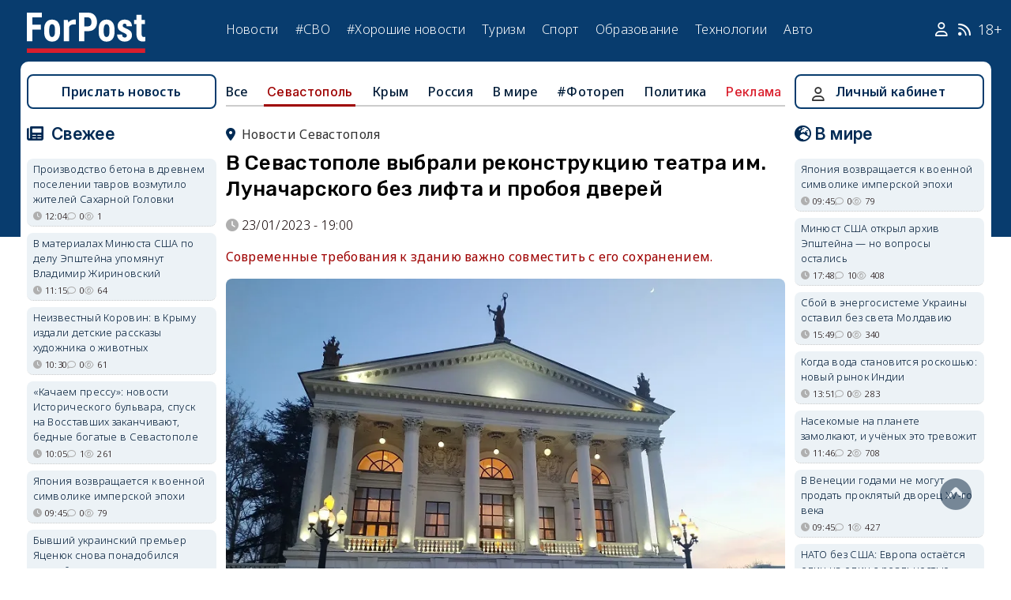

--- FILE ---
content_type: text/html; charset=UTF-8
request_url: https://sevastopol.su/news/v-sevastopole-vybrali-rekonstrukciyu-teatra-im-lunacharskogo-bez-lifta-i-proboya-dverey
body_size: 28725
content:
<!DOCTYPE html><html lang="ru" dir="ltr" prefix="og: http://ogp.me/ns# article: http://ogp.me/ns/article# profile: http://ogp.me/ns/profile# fb: http://ogp.me/ns/fb#"><head><script type="text/javascript">
(function(m,e,t,r,i,k,a){
m[i]=m[i]||function(){(m[i].a=m[i].a||[]).push(arguments)};
m[i].l=1*new Date();
for (var j = 0; j < document.scripts.length; j++) {if (document.scripts[j].src === r) { return; }}
k=e.createElement(t),a=e.getElementsByTagName(t)[0],k.async=1,k.src=r,a.parentNode.insertBefore(k,a)
})(window, document,'script','https://mc.webvisor.org/metrika/tag_ww.js', 'ym');
ym(46137411, 'init', {clickmap:true, accurateTrackBounce:true, trackLinks:true});
</script><meta charset="utf-8" /><meta name="description" content="Cовременные требования к зданию важно совместить с его сохранением." /><meta name="abstract" content="Cовременные требования к зданию важно совместить с его сохранением." /><meta name="keywords" content="архитектура,реконструкция,историческое наследие,ОКН,хорошие новости, новости, события" /><meta name="robots" content="index, follow" /><link rel="canonical" href="https://sevastopol.su/news/v-sevastopole-vybrali-rekonstrukciyu-teatra-im-lunacharskogo-bez-lifta-i-proboya-dverey" /><link rel="image_src" href="https://sevastopol.su/sites/default/files/styles/max_650x650/public/2023-01-23/teatr.jpg" /><meta name="author" content="ForPost - Новости Севастополя, Крыма, России и мира" /><meta name="generator" content="ForPost - Новости Севастополя, Крыма, России и мира" /><meta property="og:site_name" content="ForPost - Новости Севастополя, Крыма, России и мира" /><meta property="og:type" content="article" /><meta property="og:url" content="https://sevastopol.su/news/v-sevastopole-vybrali-rekonstrukciyu-teatra-im-lunacharskogo-bez-lifta-i-proboya-dverey" /><meta property="og:title" content="В Севастополе выбрали реконструкцию театра им. Луначарского без лифта и пробоя дверей" /><meta property="og:description" content="Cовременные требования к зданию важно совместить с его сохранением." /><meta property="og:image" content="https://sevastopol.su/sites/default/files/styles/max_650x650/public/2023-01-23/teatr.jpg" /><meta property="og:image:url" content="https://sevastopol.su/sites/default/files/styles/max_650x650/public/2023-01-23/teatr.jpg" /><meta property="og:image:secure_url" content="https://sevastopol.su/sites/default/files/fp-logo_0.jpg" /><meta property="og:image:type" content="image/jpeg" /><meta property="og:image:width" content="650" /><meta property="og:image:height" content="488" /><meta property="og:video:height" content="134" /><meta property="og:image:alt" content="В Севастополе выбрали реконструкцию театра им. Луначарского без лифта и пробоя дверей" /><meta property="og:updated_time" content="2026-01-31T17:13:22+03:00" /><meta property="og:email" content="moder_forpost@mail.ru" /><meta property="og:phone_number" content="+7 978 254-36-06" /><meta property="og:locale" content="ru_RU" /><meta property="article:author" content="Служба новостей ForPost" /><meta property="article:tag" content="архитектура" /><meta property="article:tag" content="реконструкция" /><meta property="article:tag" content="историческое наследие" /><meta property="article:tag" content="ОКН" /><meta property="article:tag" content="хорошие новости" /><meta property="article:published_time" content="2023-01-23T19:00:50+03:00" /><meta property="article:modified_time" content="2026-01-31T17:13:22+03:00" /><meta property="article:expiration_time" content="2026-01-31T17:13:22+03:00" /><meta name="Generator" content="Drupal 10 (https://www.drupal.org)" /><meta name="MobileOptimized" content="width" /><meta name="HandheldFriendly" content="true" /><meta name="viewport" content="width=device-width, initial-scale=1.0" /><script type="application/ld+json">{"@context": "https://schema.org","@graph": [{"@type": "NewsArticle","@id": "https://sevastopol.su/news/v-sevastopole-vybrali-rekonstrukciyu-teatra-im-lunacharskogo-bez-lifta-i-proboya-dverey","name": "В Севастополе выбрали реконструкцию театра им. Луначарского без лифта и пробоя дверей","headline": "В Севастополе выбрали реконструкцию театра им. Луначарского без лифта и пробоя дверей","description": "Cовременные требования к зданию важно совместить с его сохранением.","about": ["Севастополь","архитектура","реконструкция","историческое наследие","ОКН","хорошие новости"],"image": {"@type": "ImageObject","url": "https://sevastopol.su/sites/default/files/styles/large/public/2023-01-23/teatr.jpg.webp","width": "480","height": "480"},"datePublished": "пн, 23/01/2023 - 19:00","dateModified": "2026-01-31T17:13:22+03:00","isAccessibleForFree": "True","author": {"@type": "NewsMediaOrganization","@id": "https://sevastopol.su/","name": "Служба Новостей ForPost","url": "https://sevastopol.su/","logo": {"@type": "ImageObject","url": "https://sevastopol.su/sites/default/files/styles/thumbnail/public/pictures/picture-51285-1524349918.png.webp","width": "100","height": "100"}}},{"@type": "NewsMediaOrganization","@id": "https://sevastopol.su/","description": "ForPost - sevastopol.SU Новостной портал","sameAs": ["https://vk.com/forpost_sev","https://ok.ru/guests","https://t.me/forpost_sev","https://dzen.ru/forpostnews","https://vk.com/publicsevastopollife"],"name": "ForPost - sevastopol.SU Новостной портал","url": "https://sevastopol.su/","logo": {"@type": "ImageObject","representativeOfPage": "True","url": "https://sevastopol.su/logo_image.jpg","width": "500","height": "280"}}]
}</script><link rel="icon" href="/sites/default/files/favicon_2.ico" type="image/vnd.microsoft.icon" /><link rel="amphtml" href="https://sevastopol.su/news/v-sevastopole-vybrali-rekonstrukciyu-teatra-im-lunacharskogo-bez-lifta-i-proboya-dverey?amp" /><title>В Севастополе выбрали реконструкцию театра им. Луначарского без лифта и пробоя дверей</title><link rel="icon" type="image/png" sizes="16x16" href="/themes/contrib/basic/favicon/favicon-16x16.png"><link rel="icon" type="image/png" sizes="32x32" href="/themes/contrib/basic/favicon/favicon-32x32.png"><link rel="icon" rel="apple-touch-icon" type="image/png" sizes="180x180" href="/themes/contrib/basic/favicon/apple-touch-icon.png"><link rel="icon" rel="apple-touch-icon" type="image/png" sizes="120x120" href="/themes/contrib/basic/favicon/apple-touch-icon120.png"><link rel="icon" type="image/png" sizes="192x192" href="/themes/contrib/basic/favicon/android-chrome-192x192.png"><link rel="stylesheet" media="all" href="/sites/default/files/css/css__2FUKgip5pA4IDcB1RhdAlvuIhaScIb2cy9vkXbi0M4.css?delta=0&amp;language=ru&amp;theme=basic&amp;include=eJxFjFEKwzAMQy-UxUcqTuIOUzcudpKRnX5tYduPeHogJXTO8BRNKCFvVLipLZizWmGt8KO4mtZGtYRTEFS1HYXfFFYe5A0N0nX1r1-Ip6cgOLW3pbBnHWQTtFJWCYeKQLF-oMSLH8J18-DTG-1wTwfTy-HOuGvpQh8atUap" /><link rel="stylesheet" media="all" href="/sites/default/files/css/css_1jwk-BBznrkkIWydiJRb7tynIXRxfmYX7WL5XHbc7KQ.css?delta=1&amp;language=ru&amp;theme=basic&amp;include=eJxFjFEKwzAMQy-UxUcqTuIOUzcudpKRnX5tYduPeHogJXTO8BRNKCFvVLipLZizWmGt8KO4mtZGtYRTEFS1HYXfFFYe5A0N0nX1r1-Ip6cgOLW3pbBnHWQTtFJWCYeKQLF-oMSLH8J18-DTG-1wTwfTy-HOuGvpQh8atUap" /><meta name="yandex-verification" content="8666fda4b81d96a4" /><meta name="yandex-verification" content="9cb98ca9b5f9161a" /><script>window.yaContextCb = window.yaContextCb || [] </script><script async src="https://yandex.ru/ads/system/context.js"></script><script async src="https://cdn.digitalcaramel.com/caramel.js"></script></head><body class="role--anonymous with-subnav"><div class="dialog-off-canvas-main-canvas" data-off-canvas-main-canvas><div class="layout-container"> <header id="header"><div class="container"><div id="header-region"><div class="region region-header"><div id="block-basic-branding" class="coloumn-1 block-basic-branding block_it"> <a href="/" title="Главная" rel="home" class="site-logo"> <img src="/sites/default/files/fp-logo.svg" width="150" height="51" alt="Главная" /> </a></div><nav role="navigation" aria-labelledby="block-basic-main-menu-menu" id="block-basic-main-menu" class="coloumn-3 block block-menu navigation menu--main"><h2 id="block-basic-main-menu-menu">Меню</h2><ul class="menu"><li class="menu-item"> <a href="/all-news" title="Новости Севастополя, Крыма, России и Мира" data-drupal-link-system-path="all-news">Новости</a></li><li class="menu-item"> <a href="/all-news/sevastopol" title="Самые свежие и актуальные новости Севастополя" data-drupal-link-system-path="all-news/sevastopol">Севастополь</a></li><li class="menu-item"> <a href="/all-news/crimea" title="Самые свежие и актуальные новости Крыма" data-drupal-link-system-path="all-news/crimea">Крым</a></li><li class="menu-item"> <a href="/all-news/world" title="Мировые новости">Мировые новости</a></li><li class="menu-item"> <a href="/all-news/russia" title="Самые свежие и актуальные новости России" data-drupal-link-system-path="all-news/russia">Россия</a></li><li class="menu-item"> <a href="/tag/resonance" title="Резонанс" data-drupal-link-system-path="taxonomy/term/4722">Резонанс</a></li><li class="menu-item"> <a href="/special-operation" title="Спецоперация" data-drupal-link-system-path="special-operation">#СВО</a></li><li class="menu-item"> <a href="/tag/good-news" title="Хорошие новости" data-drupal-link-system-path="taxonomy/term/5765">#Хорошие новости</a></li><li class="menu-item"> <a href="/tourism/all" data-drupal-link-system-path="tourism/all">Туризм</a></li><li class="menu-item"> <a href="https://med.sevastopol.su" title="Актуальные статьи и новости о здоровье и медицине">Здоровье</a></li><li class="menu-item"> <a href="https://sport.sevastopol.su" title="Новости спорта">Спорт</a></li><li class="menu-item"> <a href="/study" title="Актуальные статьи и новости об образование" data-drupal-link-system-path="study">Образование</a></li><li class="menu-item"> <a href="https://tech.sevastopol.su/" title="Новости мира технологий, статьи, обзоры">Технологии</a></li><li class="menu-item"> <a href="https://auto.sevastopol.su/" title="Новости авто индустрии, статьи, обзоры">Авто</a></li></ul> </nav><div id="block-topright" class="coloumn-1 block-topright block_it"><div class="basic__body"> <a href="/user" class="fab fa-user social_icon" title="Личный Кабинет"> </a> <a href="/content/rss-feed" class="fab fa-rss social_icon"> </a> <span class="age-limited">18+</span></div></div></div></div></div> </header> <main id="main"><div class="container"><div id="content-wrapper"> <section id="content"><div id="content-header"><div id="highlighted"><div class="region region-highlighted"><div data-drupal-messages-fallback class="hidden"></div></div></div></div><div id="content-area"><div class="region region-content"><div id="block-basic-content" class="block-basic-content block_it"><div class="mobile-important-placeholder "></div><ul itemscope itemtype="http://schema.org/SiteNavigationElement"	class="second-node-menu mobile-hidden"><li><a itemprop="url" title="ForPost - Все новости" href="/all-news">Все</a></li><li class="active" ><a itemprop="url" title="ForPost - Новости Севастополя" href="/all-news/sevastopol">Севастополь</a></li><li ><a itemprop="url" title="ForPost - Новости Крыма" href="/all-news/crimea">Крым</a></li><li ><a itemprop="url" title="ForPost - Новости России" href="/all-news/russia">Россия</a></li><li class="tablet-hidden"><a itemprop="url" title="ForPost - Новости Мира" href="/all-news/worlds">В	мире</a></li><li><a itemprop="url" title="ForPost - Фоторепортаж" href="/tag/fotorep">#Фотореп</a></li><li class="tablet-hidden"><a itemprop="url" title="ForPost - Политика" href="https://politika.sevastopol.su/">Политика</a></li><li><a class="link" href="https://sevastopol.su/content/reklama-na-sayte">Реклама</a></li></ul><article itemscope itemtype="https://schema.org/NewsArticle"><h2 class="location"><a title="Новости Севастополя | ForPost" href="/all-news/sevastopol"><span itemprop="about">Новости Севастополя</span></a></h2><div class="flex no-wrap justify-content"><div><h1 itemprop="headline">В Севастополе выбрали реконструкцию театра им. Луначарского без лифта и пробоя дверей</h1><div class="flex icons"><div class="news__node-post-date">23/01/2023 - 19:00</div></div></div></div><p><div class="news__preview-text">Cовременные требования к зданию важно совместить с его сохранением.</div></p><div class="news__anouncement-image"><img fetchpriority="high" src="/sites/default/files/styles/wide/public/2023-01-23/teatr.jpg.webp" alt ="В Севастополе выбрали реконструкцию театра им. Луначарского без лифта и пробоя дверей "/></div><div><div itemprop="articleBody" class="news__body"><p>Современный театр отличается от театра недавнего прошлого не только всё более смелым подходом к трактовке литературного материала — построить здание для него значительно сложнее, чем в 20-м веке. Вдвойне сложно приспособить под современные требования прекрасное здание, построенное в середине 50-х годов прошлого века.</p><p>Когда начнутся «ремонтно-реставрационные работы с приспособлением здания &lt;Севастопольского академического драматического театра им. Луначарского&gt; для современного использования», вопрос пока открытый. Напомним: их проведение запланировано программой «Социально-экономическое развитие Республики Крым и города Севастополя до 2025 года». В январе 2022-го экс-директор департамента культуры Севастополя Ирина Романец<a href="https://sevastopol.su/news/razvozhaev-rasskazal-kogda-teatra-im-lunacharskogo-zakroyut-na-remont"> сообщила</a>, что до 2024 года включительно начинать их не планируется.</p><p>Не поднимался вопрос о сроках и на состоявшемся 18 января заседании научно-методического совета при управлении охраны объектов культурного наследия (Севнаследие). Как говорится в сообщении пресс-службы Севнаследия, члены совета рассмотрели «проектные решения стадии „Эскизный проект” в объёме архитектурно-планировочных решений проектной документации».</p><p>«Сроки — это не наша задача, — говорит член научно-методического совета Валерий Дорошко. — Мы обсуждали два момента — оборудование входа для маломобильных граждан и обеспечение в здании, которое является объектом культурного наследия, противопожарной безопасности».</p><p>Начала работ все, кому дорог театр и его прекрасное здание, ждут с некоторым страхом, который нетрудно понять. Особенно после мытарств, связанных с реставрацией находящегося через дорогу художественного музея (слава богу, <a href="https://sevastopol.su/news/v-sevastopole-sushat-otrestavrirovannyy-hudozhestvennyy-muzey">завершившейся</a>, хотя картины домой ещё не вернулись) и <a href="https://sevastopol.su/news/rekonstrukciya-istoricheskogo-bulvara-sevastopolya-vozobnovitsya-v-sleduyushchem-godu">реконструкцией Исторического бульвара</a> (которая, судя по всему, завершится ещё не скоро).</p><p>Страшит горожан и возможное изменение облика объекта культурного наследия. В свете этого было приятно узнать, что «из четырёх предложенных вариантов архитектурно-планировочных решений» по организации дополнительных эвакуационных выходов члены совета выбрали вариант, не требующий пробивки новых дверных проёмов.</p><blockquote><p>«На заседании было принято решение отказаться от пробивки дополнительного входа с лицевого фасада здания, выходящего на проспект Нахимова. Его хотели сделать взамен существующего окна», — рассказали нам в Севнаследии.</p></blockquote><p>Не будет, говорят в Севнаследие, и «дополнительного лифтового холла», который планировалось сделать со стороны проспекта Нахимова для людей с ограниченными возможностями здоровья. Посещать театр эта категория граждан может и сейчас — доступа нет только на верхние ярусы.</p><p>Приносим извинения всем читателям, которым хотелось бы большей конкретики. А кому-то, возможно, и более быстрого начала работ. Но это тот случай, когда лучше действовать по принципу «не навреди». Год назад, в январе 2022-го, губернатор Михаил Развожаев заверил в эфире правительственного телеканала, что работы в здании начнутся не ранее, чем будет найдено временное здание для коллектива театра.</p><p>«Совершенно очевидно, что к ремонту здания мы сможем подойти только тогда, когда появится объект, где театр сможет полноценно &lt;на время ремонта&gt; работать. Такого здания у нас нет. Мы пока не построили ни новый театр юного зрителя, ни театр Вадима Елизарова, который тоже планируется. Понятно, что в том числе и оперный театр, который строится на мысе Хрустальном, может быть такой площадкой, где временно может находиться театр &lt;имени Луначарского&gt; на момент ремонта», — сказал он при этом.</p><p>Директор театра им. Луначарского Ирина Константинова подчёркивает: перевести на новую, временную площадку, а значит, и сохранить для будущей работы важно не только труппу, но и технические цеха.</p><p>«Технические цеха у нас очень сильные, поэтому мне не хочется терять ни одного человека. Мы все, от монтировщика до народного артиста, — единый организм», — говорит она.</p><p>Что касается самого здания, изменения, как заверяет Севнаследие, коснутся лишь планировки внутренних помещений. Внешний облик театра останется без изменений. Именно заботой о его сохранности, подчёркивает начальник управления охраны объектов культурного наследия Ирина Масликова, и объясняется подключение научно-методического совета на самых ранних этапах работы.</p><blockquote><p>«Сохранить облик здания — наша первостепенная задача, — говорит она. — Поэтому какие-то неудачные решения отклоняются ещё на этапе эскизного проекта. И без представителей театра мы ни одного шага не делаем — везде приглашаем либо Ирину Николаевну &lt;Константинову&gt; как директора театра, либо её уполномоченных лиц».</p></blockquote><p>По информации Севнаследия, проектная документация, рассмотренная на заседании совета, является авторской работой подрядчика — ООО «МВ-Проект» (Москва). В роли генерального подрядчика выступает ООО «Смартстрой».</p><p>Ольга Смирнова</p></div></div><div class="link-to-author" itemprop="author" itemscope itemtype="https://schema.org/Person"> <a href="/author/olga-smirnova">Все материалы автора: <span itemprop="name">Ольга Смирнова</span></a></div></article><div class="news__dynamic-token-fieldnode-number-of-views"><div class="view-icon icon viewed">2483</div></div> <link rel="stylesheet" media="all" href="/sites/default/files/css/css_DLvdwKtCMA0pJ9kEjJjyf6iefhDbNJ-9aDSThEQXxQk.css?delta=0&amp;language=ru&amp;theme=basic&amp;include=eJxLy0lM108DEno5mXnZ8YlZiRUARyMHQw&amp;exclude=[base64]" /><div class="flex between"><div class="news__dynamic-block-fieldnode-podelitsya-novostyu"><div class="basic__body"><div class="field__label">Поделитесь:</div><div class="ya-share2" data-curtain data-size="l" data-color-scheme="whiteblack" data-limit="3" data-services="vkontakte,odnoklassniki,telegram"></div></div></div><fieldset class="js-form-item form-item js-form-wrapper form-wrapper"><legend> <span class="fieldset-legend">Оцените статью:</span></legend><div class="fieldset-wrapper"><div class="news__rey"><form class="fivestar-form-1" id="vote" data-drupal-selector="fivestar-form-1" action="/news/v-sevastopole-vybrali-rekonstrukciyu-teatra-im-lunacharskogo-bez-lifta-i-proboya-dverey" method="post" accept-charset="UTF-8"><div class="clearfix fivestar-average-text fivestar-average-stars fivestar-form-item fivestar-basic"><div class="js-form-item form-item js-form-type-fivestar form-type-fivestar js-form-item-vote form-item-vote form-no-label"><div class="fivestar-static-form-item"><div class="js-form-item form-item js-form-type-item form-type-item js-form-item- form-item-"><div class="fivestar-basic"><div class="fivestar-widget-static fivestar-widget-static-vote fivestar-widget-static-5 clearfix"><div class="star star-1 star-odd star-first"> <span class="off"> 0 </span></div><div class="star star-2 star-even"> <span class="off"> </span></div><div class="star star-3 star-odd"> <span class="off"> </span></div><div class="star star-4 star-even"> <span class="off"> </span></div><div class="star star-5 star-odd star-last"> <span class="off"> </span></div></div></div><div class="description"><div class="fivestar-summary fivestar-summary-average-count"> <span class="empty">Еще нет голосов</span></div></div></div></div></div></div><input class="js-hide button js-form-submit form-submit" data-drupal-selector="edit-submit" type="submit" id="edit-submit" name="op" value="Rate" /><input autocomplete="off" data-drupal-selector="form-wkbhwvxlyby-oboapied7-28p3kwag12zp1whefbldi" type="hidden" name="form_build_id" value="form-wKbHWvXlyby-OBoAPIed7_28P3kwAG12Zp1wHEfbLDI" /><input data-drupal-selector="edit-fivestar-form-1" type="hidden" name="form_id" value="fivestar_form_1" /></form></div></div></fieldset></div><div class="news__dynamic-block-fieldnode-tegi-"><div class="views-element-container"><div class="tags"><div class="view-header"><div class="field__label"> Теги:</div></div><div class="view-content"><div class="tag"><div><span><a href="/tag/architecture" title="ForPost Новости - архитектура"><span>архитектура</span></a></span></div></div><div class="tag"><div><span><a href="/tag/reconstruction" title="ForPost Новости - реконструкция"><span>реконструкция</span></a></span></div></div><div class="tag"><div><span><a href="/tag/historical-heritage" title="ForPost Новости - историческое наследие"><span>историческое наследие</span></a></span></div></div><div class="tag"><div><span><a href="/tag/OKN" title="ForPost Новости - ОКН"><span>ОКН</span></a></span></div></div><div class="tag"><div><span><a href="/tag/good-news" title="ForPost Новости - хорошие новости"><span>хорошие новости</span></a></span></div></div></div><div class="view-footer"></div></div></div></div><div class="news__dynamic-block-fieldnode-chitayte-takzhe-"><div class="views-element-container"><div class="news"><div class="view-header"><div class="field__label">Читать также:</div></div><div class="view-content"><div class="width-48 views-row"><div class="flex no-wrap mobile-center "><div class="relative"><div class="image"> <a href="/news/v-venecii-godami-ne-mogut-prodat-proklyatyy-dvorec-xv-go-veka?read-more" title="В Венеции годами не могут продать проклятый дворец XV-го века"> <img loading="lazy" src="/sites/default/files/styles/240x135/public/2026-01-31/[base64].jpg.webp" title="В Венеции годами не могут продать проклятый дворец XV-го века" alt="В Венеции годами не могут продать проклятый дворец XV-го века"> </a></div></div><div><p> <a href="/news/v-venecii-godami-ne-mogut-prodat-proklyatyy-dvorec-xv-go-veka?read-more" title="В Венеции годами не могут продать проклятый дворец XV-го века"> В Венеции годами не могут продать проклятый дворец XV-го века </a></p></div></div></div><div class="width-48 views-row"><div class="flex no-wrap mobile-center "><div class="relative"><div class="image"> <a href="/news/aleksandr-rotach-krymchanin-kotoryy-sokhranil-peterburg?read-more" title="Хранитель Ленинграда: как архитектор из Ялты возвращал к жизни Исаакий и Гатчину"> <img loading="lazy" src="/sites/default/files/styles/240x135/public/2026-01-18/0-rotach-oblozhka-isaakievskiy-sobor-vasilevskiy-ostrov-foto-molodoy-kollazh.jpg.webp" title="Хранитель Ленинграда: как архитектор из Ялты возвращал к жизни Исаакий и Гатчину" alt="Хранитель Ленинграда: как архитектор из Ялты возвращал к жизни Исаакий и Гатчину"> </a></div></div><div><p> <a href="/news/aleksandr-rotach-krymchanin-kotoryy-sokhranil-peterburg?read-more" title="Хранитель Ленинграда: как архитектор из Ялты возвращал к жизни Исаакий и Гатчину"> Хранитель Ленинграда: как архитектор из Ялты возвращал к жизни Исаакий и Гатчину </a></p></div></div></div><div class="width-48 views-row"><div class="flex no-wrap mobile-center "><div class="relative"><div class="image"> <a href="/news/angely-krasnodara?read-more" title="Ангелы Краснодара"> <img loading="lazy" src="/sites/default/files/styles/240x135/public/2026-01-20/0_krasnodar-angel-skulptura-izobrazhenie-obraz.jpg.webp" title="Ангелы Краснодара" alt="Ангелы Краснодара"> </a></div></div><div><p> <a href="/news/angely-krasnodara?read-more" title="Ангелы Краснодара"> Ангелы Краснодара </a></p></div></div></div><div class="width-48 views-row"><div class="flex no-wrap mobile-center "><div class="relative"><div class="image"> <a href="/news/kakie-sekrety-khranit-zheleznodorozhnyy-vokzal-sevastopolya?read-more" title="Какие секреты хранит железнодорожный вокзал Севастополя"> <img loading="lazy" src="/sites/default/files/styles/240x135/public/2026-01-19/0_sevastopol-zheleznodorozhnyy-vokzal-glavnoe-zdanie-yubiley.jpeg.webp" title="Какие секреты хранит железнодорожный вокзал Севастополя" alt="Какие секреты хранит железнодорожный вокзал Севастополя"> </a></div></div><div><p> <a href="/news/kakie-sekrety-khranit-zheleznodorozhnyy-vokzal-sevastopolya?read-more" title="Какие секреты хранит железнодорожный вокзал Севастополя"> Какие секреты хранит железнодорожный вокзал Севастополя </a></p></div></div></div><div class="width-48 views-row"><div class="flex no-wrap mobile-center "><div class="relative"><div class="image"> <a href="/news/edinyy-fasad-raznye-epokhi-stoit-li-sevastopolyu-unificirovat-vyveski?read-more" title="Дореволюционные вывески для Севастополя: стиль или чужая маска?"> <img loading="lazy" src="/sites/default/files/styles/240x135/public/2026-01-19/0-brat-li-sevastopolyu-primer-s-rybinska.jpg.webp" title="Дореволюционные вывески для Севастополя: стиль или чужая маска?" alt="Дореволюционные вывески для Севастополя: стиль или чужая маска?"> </a></div></div><div><p> <a href="/news/edinyy-fasad-raznye-epokhi-stoit-li-sevastopolyu-unificirovat-vyveski?read-more" title="Дореволюционные вывески для Севастополя: стиль или чужая маска?"> Дореволюционные вывески для Севастополя: стиль или чужая маска? </a></p></div></div></div><div class="width-48 views-row"><div class="flex no-wrap mobile-center "><div class="relative"><div class="image"> <a href="/news/policiya-razyskala-starinnye-dveri-zdaniya-epron-v-balaklave?read-more" title="Полиция разыскала старинные двери здания ЭПРОН в Балаклаве"> <img loading="lazy" src="/sites/default/files/styles/240x135/public/2026-01-15/0-dveri-zdanie-okn-klub-epron-balaklava-dom-kultury-restavraciya-sevastopol.jpg.webp" title="Полиция разыскала старинные двери здания ЭПРОН в Балаклаве" alt="Полиция разыскала старинные двери здания ЭПРОН в Балаклаве"> </a></div></div><div><p> <a href="/news/policiya-razyskala-starinnye-dveri-zdaniya-epron-v-balaklave?read-more" title="Полиция разыскала старинные двери здания ЭПРОН в Балаклаве"> Полиция разыскала старинные двери здания ЭПРОН в Балаклаве </a></p></div></div></div></div><div class="view-footer"></div></div></div></div><div class="news__dynamic-block-fieldnode--mesto-16-pered-kommentariyami-v"><div class="views-element-container"><div class="advert"><div class="view-content"><div><div id="yandex_rtb_R-A-130997-11"></div><script>
window.yaContextCb.push(()=>{
Ya.Context.AdvManager.render({
"blockId": "R-A-130997-11",
"renderTo": "yandex_rtb_R-A-130997-11"
})
})
</script></div></div></div></div></div> <section id="node-news-comment-node-news" class="comments"><div class=" field__label comment-label">Обсуждение (12)</div> <article data-comment-user-id="1811" id="comment-3384451" class="js-ajax-comments-id-3384451"><div class="new-comment"><div class="user-photo text-center"> <article class="profile"><div class="user__user-picture"> <img loading="lazy" src="/sites/default/files/styles/round_75x75/public/avatars/2923.jpg.webp" width="75" height="75" alt="КРЫМЧАК" /></div> </article><div class= "mobile-hidden" title="Количество постов">16761</div></div><div class="user-name flex"><div class="news__author-of-text"><span>КРЫМЧАК</span></div><div class="news__node-post-date">пн, 23/01/2023 - 19:10</div></div><div class="text"><div class="comment_node_news__comment-body"><p>ООО «МВ-Проект» (Москва), занялись бы лучше реконструкцией Кремля, - он ближе.</p></div></div></div></article><article data-comment-user-id="44354" id="comment-3384463" class="js-ajax-comments-id-3384463"><div class="new-comment"><div class="user-photo text-center"> <article class="profile"><div class="user__user-picture"> <img loading="lazy" src="/sites/default/files/styles/round_75x75/public/avatars/54838.jpg.webp" width="75" height="75" alt="Тина Севастополь" /></div> </article><div class= "mobile-hidden" title="Количество постов">10056</div></div><div class="user-name flex"><div class="news__author-of-text"><span>Тина Севастополь</span></div><div class="news__node-post-date">пн, 23/01/2023 - 19:36</div></div><div class="text"><div class="comment_node_news__comment-body"><p>Знаю, что пару лет назад были выделены средства на проекты реставрации ОКН. &nbsp;В итоге проекты выполнены, деньги потрачены, а когда &nbsp;работы начнут - &nbsp;никому &nbsp;неизвестно . &nbsp;Проекты устареют и что дальше? Снова заказывать проект? &nbsp;<br><br />&nbsp;На колу мочало, начинай сначала…</p></div></div></div></article><article data-comment-user-id="16668" id="comment-3384487" class="js-ajax-comments-id-3384487"><div class="new-comment"><div class="user-photo text-center"> <article class="profile"><div class="user__user-picture"> <img loading="lazy" src="/sites/default/files/styles/round_75x75/public/pictures/picture-16668-1663516227.jpg.webp" width="75" height="75" alt="Вик Мар" /></div> </article><div class= "mobile-hidden" title="Количество постов">1595</div></div><div class="user-name flex"><div class="news__author-of-text"><span>Вик Мар</span></div><div class="news__node-post-date">пн, 23/01/2023 - 20:19</div></div><div class="text"><div class="comment_node_news__comment-body"><p>в Москве Большой Театр снесли до котлована.. тоже была типа реконструкция.. теперь новодел со всеми вытекающими "бонусами". хочется надеяться.. даже страшно представить..</p></div></div></div></article><article data-comment-user-id="79958" id="comment-3384488" class="js-ajax-comments-id-3384488"><div class="new-comment"><div class="user-photo text-center"> <article class="profile"><div class="user__user-picture"> <img loading="lazy" src="/sites/default/files/styles/round_75x75/public/default_images/nofoto.gif.webp" width="75" height="75" alt="И снова здравствуйте" /></div> </article><div class= "mobile-hidden" title="Количество постов">6514</div></div><div class="user-name flex"><div class="news__author-of-text"><span>И снова здравствуйте</span></div><div class="news__node-post-date">пн, 23/01/2023 - 20:21</div></div><div class="text"><div class="comment_node_news__comment-body"><p>Эти? Реставрировать? А может ещё поживём с театром, пока рукожопы не уедут?</p></div></div></div></article><article data-comment-user-id="3026" id="comment-3384533" class="js-ajax-comments-id-3384533"><div class="new-comment"><div class="user-photo text-center"> <article class="profile"><div class="user__user-picture"> <img loading="lazy" src="/sites/default/files/styles/round_75x75/public/avatars/5013.jpg.webp" width="75" height="75" alt="Uta" /></div> </article><div class= "mobile-hidden" title="Количество постов">4477</div></div><div class="user-name flex"><div class="news__author-of-text"><span>Uta</span></div><div class="news__node-post-date">пн, 23/01/2023 - 23:08</div></div><div class="text"><div class="comment_node_news__comment-body"><p><strong>to И снова здравствуйте:</strong>&nbsp; ну так судя по статье, с театром еще поживем !</p></div></div></div></article><article data-comment-user-id="55281" id="comment-3384551" class="js-ajax-comments-id-3384551"><div class="new-comment"><div class="user-photo text-center"> <article class="profile"><div class="user__user-picture"> <img loading="lazy" src="/sites/default/files/styles/round_75x75/public/pictures/picture-55281-1524225417.jpg.webp" width="75" height="75" alt="UINSHEDOW" /></div> </article><div class= "mobile-hidden" title="Количество постов">2890</div></div><div class="user-name flex"><div class="news__author-of-text"><span>UINSHEDOW</span></div><div class="news__node-post-date">вт, 24/01/2023 - 00:40</div></div><div class="text"><div class="comment_node_news__comment-body"><p>Надо посмотреть как Крошицкого музей отреставрировали. Если то что показывали по ящику там сейчас, гипсокартон и прочие современные заходцы, то надо гнать этих горе-реставраторов из города. Они патину на пушках болгарками снимают, ставят вместо деревянных хороших вполне родных рам пластик, меняют вечный крымбальский камень на известняк и ещё применяют много такого чего "гениального". Не понимаешь - не лезь! Луначарский оставьте в покое! Уже достаточно дров наломали. Ихтиандры ....вы.</p></div></div></div></article><article data-comment-user-id="49079" id="comment-3384573" class="js-ajax-comments-id-3384573"><div class="new-comment"><div class="user-photo text-center"> <article class="profile"><div class="user__user-picture"> <img loading="lazy" src="/sites/default/files/styles/round_75x75/public/default_images/nofoto.gif.webp" width="75" height="75" alt="Турист /не местный/" /></div> </article><div class= "mobile-hidden" title="Количество постов">906</div></div><div class="user-name flex"><div class="news__author-of-text"><span>Турист /не местный/</span></div><div class="news__node-post-date">вт, 24/01/2023 - 09:40</div></div><div class="text"><div class="comment_node_news__comment-body"><p><strong>to Вик Мар:</strong> Не совсем так... <img alt="biggrin" src="/sites/all/libraries/ckeditor/plugins/smiley/images/biggrin.gif"> Оставался фасад и две примыкающие боковые стены... на этом этапе закончился очередной бюджет. Далее "реставраторы" в срочном порядке обратились к Ю. М. Лужкову, и театр удалось восстановить... <img alt="ok" src="/sites/all/libraries/ckeditor/plugins/smiley/images/yes.gif"></p><blockquote><p><em>в Москве Большой Театр снесли до котлована.. тоже была типа реконструкция.. теперь новодел со всеми вытекающими "бонусами". хочется надеяться.. даже страшно представить..</em></p></blockquote><p><strong>to КРЫМЧАК:&nbsp; </strong>Нельзя же желать зла <em>всем</em> москвичам... <img alt="hysterical" src="/sites/all/libraries/ckeditor/plugins/smiley/images/hysterical.gif">&nbsp; Вокруг Кремля и так уже сплошной новодел, не имеющий никакого отношения к ранее существовавшей исторической застройке... <img alt="ok" src="/sites/all/libraries/ckeditor/plugins/smiley/images/yes.gif"></p><blockquote><p><em>ООО «МВ-Проект» (Москва), занялись бы лучше реконструкцией Кремля, - он ближе.</em></p></blockquote><p>&nbsp;</p></div></div></div></article><article data-comment-user-id="92191" id="comment-3384601" class="js-ajax-comments-id-3384601"><div class="new-comment"><div class="user-photo text-center"> <article class="profile"><div class="user__user-picture"> <img loading="lazy" src="/sites/default/files/styles/round_75x75/public/pictures/picture-92191-1661253061.jpg.webp" width="75" height="75" alt="Волька Весёлкова" /></div> </article><div class= "mobile-hidden" title="Количество постов">659</div></div><div class="user-name flex"><div class="news__author-of-text"><span>Волька Весёлкова</span></div><div class="news__node-post-date">вт, 24/01/2023 - 11:27</div></div><div class="text"><div class="comment_node_news__comment-body"><blockquote><p>«ремонтно-реставрационные работы с приспособлением здания &lt;Севастопольского академического драматического театра им. Луначарского&gt; для современного использования»</p></blockquote><p>Объясните мне, пожалуйста, кто-нибудь, что подразумевается под современным использованием и чем оно отличается от предыдущего использования. Хотелось бы понять. Или имеется ввиду, что-то типа уже приспособленного под современное использование&nbsp; бывшего заповедника-музея Херсонеса, превращенного в балаган?&nbsp;</p></div></div></div></article><article data-comment-user-id="1811" id="comment-3384711" class="js-ajax-comments-id-3384711"><div class="new-comment"><div class="user-photo text-center"> <article class="profile"><div class="user__user-picture"> <img loading="lazy" src="/sites/default/files/styles/round_75x75/public/avatars/2923.jpg.webp" width="75" height="75" alt="КРЫМЧАК" /></div> </article><div class= "mobile-hidden" title="Количество постов">16761</div></div><div class="user-name flex"><div class="news__author-of-text"><span>КРЫМЧАК</span></div><div class="news__node-post-date">вт, 24/01/2023 - 15:39</div></div><div class="text"><div class="comment_node_news__comment-body"><p><strong>to Турист /не местный/:</strong></p><blockquote><p>&nbsp;<strong>to КРЫМЧАК:&nbsp; </strong>Нельзя же желать зла <em>всем</em> москвичам...<img alt="hysterical" src="/sites/all/libraries/ckeditor/plugins/smiley/images/hysterical.gif"></p></blockquote><p>&nbsp;Я скорее наоборот, желаю москвичам и столице всяческого процветания, а поэтому, <u>готов отказаться от уготованного МНЕ и моему городу добра с их стороны</u>, <strong>в их собственную пользу!!</strong> Не бойтесь, <em>"хуже не будет, будет только лучше"!!<img alt="notme" src="/sites/all/libraries/ckeditor/plugins/smiley/images/notme.gif"></em></p></div></div></div></article><article data-comment-user-id="8805" id="comment-3384749" class="js-ajax-comments-id-3384749"><div class="new-comment"><div class="user-photo text-center"> <article class="profile"><div class="user__user-picture"> <img loading="lazy" src="/sites/default/files/styles/round_75x75/public/avatars/14604.jpg.webp" width="75" height="75" alt="sidnet" /></div> </article><div class= "mobile-hidden" title="Количество постов">61</div></div><div class="user-name flex"><div class="news__author-of-text"><span>sidnet</span></div><div class="news__node-post-date">вт, 24/01/2023 - 16:58</div></div><div class="text"><div class="comment_node_news__comment-body"><blockquote><p>Не будет, говорят в Севнаследие, и «дополнительного лифтового холла», который планировалось сделать со стороны проспекта Нахимова для людей с ограниченными возможностями здоровья. Посещать театр эта категория граждан может и сейчас — доступа нет только на верхние ярусы.</p></blockquote><p>Гусеничный подъемник, который приобретался в 2015 году является временным мероприятием по обеспечению доступности на период до капитального ремонта. Будет очень печально, если так и останется.<img alt src="https://disk.yandex.ru/i/WAT-jqhUWTyWFQ">&nbsp;</p></div></div></div></article><article data-comment-user-id="49079" id="comment-3384767" class="js-ajax-comments-id-3384767"><div class="new-comment"><div class="user-photo text-center"> <article class="profile"><div class="user__user-picture"> <img loading="lazy" src="/sites/default/files/styles/round_75x75/public/default_images/nofoto.gif.webp" width="75" height="75" alt="Турист /не местный/" /></div> </article><div class= "mobile-hidden" title="Количество постов">906</div></div><div class="user-name flex"><div class="news__author-of-text"><span>Турист /не местный/</span></div><div class="news__node-post-date">вт, 24/01/2023 - 17:52</div></div><div class="text"><div class="comment_node_news__comment-body"><p><strong>to КРЫМЧАК:</strong>&nbsp; Спасибо, конечно...<img alt="smile" src="/sites/all/libraries/ckeditor/plugins/smiley/images/smile.gif"> Только не подумайте, что москвичам очень нравятся новоделы, застройка всего и вся, ежегодная замена бордюров, плитки и пр. Запущены определенные бизнес-схемы, а мнение людей давно никого не интересует...<img alt="crazy" src="/sites/all/libraries/ckeditor/plugins/smiley/images/crazy.gif"></p><blockquote><p><em>to Турист /не местный/: Я скорее наоборот, желаю москвичам и столице всяческого процветания, а поэтому, готов отказаться от уготованного МНЕ и моему городу добра с их стороны, в их собственную пользу!! Не бойтесь, "хуже не будет, будет только лучше"!!</em></p></blockquote><p>&nbsp;</p></div></div></div></article><article data-comment-user-id="1811" id="comment-3384771" class="js-ajax-comments-id-3384771"><div class="new-comment"><div class="user-photo text-center"> <article class="profile"><div class="user__user-picture"> <img loading="lazy" src="/sites/default/files/styles/round_75x75/public/avatars/2923.jpg.webp" width="75" height="75" alt="КРЫМЧАК" /></div> </article><div class= "mobile-hidden" title="Количество постов">16761</div></div><div class="user-name flex"><div class="news__author-of-text"><span>КРЫМЧАК</span></div><div class="news__node-post-date">вт, 24/01/2023 - 18:15</div></div><div class="text"><div class="comment_node_news__comment-body"><p><strong>to Турист /не местный/:</strong> &nbsp;</p><p>Да мне всё предельно понятно, просто я (как и многие, очень многие севастопольцы) не хотят чтобы в Севастополе запускались и развивались&nbsp;<u><strong> определенные</strong></u> бизнес-схемы на которые тратятся огромные распиливаемые бюджетные средства, а мнение людей, было бы интересно всем, а не определённой кучке заинтересованных нуворишей-однодневок.</p></div></div></div></article><div class="link_button_blue"><a href="/user">Авторизуйтесь, чтобы читать все комментарии</a></div> </section></div><div class="views-element-container block-views-block-novosti-block-16 block_it" id="block-views-block-novosti-block-16"><div><div class="slider"><div class="view-header"><div class="field__label">Главное за день</div></div><div class="view-content"><div class="dotted views-row"><div class="flex mobile-center "><div class="relative"><div class="image"> <a href="/news/neizvestnyy-korovin-v-krymu-izdali-detskie-rasskazy-khudozhnika-ob-zhivotnykh" title="Неизвестный Коровин: в Крыму издали детские рассказы художника о животных"><img loading="lazy" src="/sites/default/files/styles/240x135/public/2026-01-30/krym-gurzuf-korovin-kniga-rasskazy-deti-zhivotnye-khudozhnik-1.jpg.webp" title="Неизвестный Коровин: в Крыму издали детские рассказы художника о животных" alt="Неизвестный Коровин: в Крыму издали детские рассказы художника о животных"> </a></div><div class="tag"><a href="/tag/%D0%BA%D1%83%D0%BB%D1%8C%D1%82%D1%83%D1%80%D0%B0" title="ForPost - культура">культура</a></div></div><div><p class="large"><a href="/news/neizvestnyy-korovin-v-krymu-izdali-detskie-rasskazy-khudozhnika-ob-zhivotnykh" title="Неизвестный Коровин: в Крыму издали детские рассказы художника о животных"> Неизвестный Коровин: в Крыму издали детские рассказы художника о животных </a><div class="review">Дом-музей в Гурзуфе презентовал лишь небольшую часть литературного наследия импрессиониста.</div><div class="flex icons "><div class="icon clock" title="вс, 01/02/2026 - 10:30 ">10:30</div><div class="icon comment">0</div><div class="icon viewed">61</div><div class="icon photo"></div></div></div></div></div><div class="dotted views-row"><div class="flex mobile-center "><div class="relative"><div class="image"> <a href="/news/minyust-ssha-otkryl-arkhiv-epshteyna-no-voprosy-ostalis" title="Минюст США открыл архив Эпштейна — но вопросы остались"><img loading="lazy" src="/sites/default/files/styles/240x135/public/2026-01-31/epshteyn-ssha-senat-kongress-tramp-the-hill-arkhivy-publikaciya-skandal-klinton-perepiska-rassledovanie.jpg.webp" title="Минюст США открыл архив Эпштейна — но вопросы остались" alt="Минюст США открыл архив Эпштейна — но вопросы остались"> </a></div><div class="tag"><a href="/tag/%D0%A1%D0%A8%D0%90" title="ForPost - США">США</a></div></div><div><p class="large"><a href="/news/minyust-ssha-otkryl-arkhiv-epshteyna-no-voprosy-ostalis" title="Минюст США открыл архив Эпштейна — но вопросы остались"> Минюст США открыл архив Эпштейна — но вопросы остались </a><div class="review">Раскрытие архивов не поставило точку в одном из самых токсичных дел США.</div><div class="flex icons "><div class="icon clock" title="сб, 31/01/2026 - 17:48 ">17:48</div><div class="icon comment">10</div><div class="icon viewed">408</div></div></div></div></div><div class="dotted views-row"><div class="flex mobile-center "><div class="relative"><div class="image"> <a href="/news/kadrovyy-golod-na-kurortakh-kryma-pochemu-turindustrii-ne-khvataet-rabotnikov" title="Почему туриндустрии Крыма не хватает работников"><img loading="lazy" src="/sites/default/files/styles/240x135/public/2026-01-30/1-krym-kadry-deficit-turizm-povar-uborschik.jpeg.webp" title="Почему туриндустрии Крыма не хватает работников" alt="Почему туриндустрии Крыма не хватает работников"> </a></div><div class="tag"><a href="/tag/%D1%82%D1%83%D1%80%D0%B8%D0%B7%D0%BC" title="ForPost - туризм">туризм</a></div></div><div><p class="large"><a href="/news/kadrovyy-golod-na-kurortakh-kryma-pochemu-turindustrii-ne-khvataet-rabotnikov" title="Почему туриндустрии Крыма не хватает работников"> Почему туриндустрии Крыма не хватает работников </a><div class="review">Рост турпотока не успевает за рынком труда.</div><div class="flex icons "><div class="icon clock" title="сб, 31/01/2026 - 17:26 ">17:26</div><div class="icon comment">0</div><div class="icon viewed">907</div><div class="icon photo"></div></div></div></div></div><div class="dotted views-row"><div class="flex mobile-center "><div class="relative"><div class="image"> <a href="/news/fevral-v-krymu-nachnyotsya-s-meteli-vetra-i-krepkikh-morozov" title="Февраль в Крыму начнётся с метели, ветра и крепких морозов"><img loading="lazy" src="/sites/default/files/styles/240x135/public/2026-01-30/krym-sneg-pogoda-morozy-prirody-derevya.jpg.webp" title="Февраль в Крыму начнётся с метели, ветра и крепких морозов" alt="Февраль в Крыму начнётся с метели, ветра и крепких морозов"> </a></div><div class="tag"><a href="/tag/%D0%BF%D0%BE%D0%B3%D0%BE%D0%B4%D0%B0" title="ForPost - погода">погода</a></div></div><div><p class="large"><a href="/news/fevral-v-krymu-nachnyotsya-s-meteli-vetra-i-krepkikh-morozov" title="Февраль в Крыму начнётся с метели, ветра и крепких морозов"> Февраль в Крыму начнётся с метели, ветра и крепких морозов </a><div class="review">После тёплого января зима напомнит о себе почти по всему полуострову.</div><div class="flex icons "><div class="icon clock" title="сб, 31/01/2026 - 09:24 ">09:24</div><div class="icon comment">1</div><div class="icon viewed">2984</div></div></div></div></div><div class="dotted views-row"><div class="flex mobile-center "><div class="relative"><div class="image"> <a href="/news/pochemu-postoyanno-menyaetsya-moda-na-porody-sobak-i-chto-za-etim-stoit" title="Почему постоянно меняется мода на породы собак и что за этим стоит"><img loading="lazy" src="/sites/default/files/styles/240x135/public/2026-01-30/0-sobaki-moda-pitomcy-porody-zhivotnye-lyudi-zavodchiki-kino.jpg.webp" title="Почему постоянно меняется мода на породы собак и что за этим стоит" alt="Почему постоянно меняется мода на породы собак и что за этим стоит"> </a></div><div class="tag"><a href="/tag/%D1%81%D0%BE%D0%B1%D0%B0%D0%BA%D0%B8" title="ForPost - собаки">собаки</a></div></div><div><p class="large"><a href="/news/pochemu-postoyanno-menyaetsya-moda-na-porody-sobak-i-chto-za-etim-stoit" title="Почему постоянно меняется мода на породы собак и что за этим стоит"> Почему постоянно меняется мода на породы собак и что за этим стоит </a><div class="review">Всё чаще в выборе четвероногих друзей роль играет не предназначение собаки, а медиатренд.</div><div class="flex icons "><div class="icon clock" title="пт, 30/01/2026 - 20:00 ">20:00</div><div class="icon comment">3</div><div class="icon viewed">3139</div></div></div></div></div><div class="dotted views-row"><div class="flex mobile-center "><div class="relative"><div class="image"> <a href="/news/nato-bez-ssha-evropa-ostayotsya-odin-na-odin-s-realnostyu" title="НАТО без США: Европа остаётся один на один с реальностью"><img loading="lazy" src="/sites/default/files/styles/240x135/public/2026-01-30/nato-evropa-ssha-bezopasnost-es-voennyy-alyans-geopolitika-rossiya.webp" title="НАТО без США: Европа остаётся один на один с реальностью" alt="НАТО без США: Европа остаётся один на один с реальностью"> </a></div><div class="tag"><a href="/tag/%D0%9D%D0%90%D0%A2%D0%9E" title="ForPost - НАТО">НАТО</a></div></div><div><p class="large"><a href="/news/nato-bez-ssha-evropa-ostayotsya-odin-na-odin-s-realnostyu" title="НАТО без США: Европа остаётся один на один с реальностью"> НАТО без США: Европа остаётся один на один с реальностью </a><div class="review">Европейские страны впервые за десятилетия всерьёз обсуждают военное будущее без Америки.</div><div class="flex icons "><div class="icon clock" title="пт, 30/01/2026 - 18:53 ">18:53</div><div class="icon comment">1</div><div class="icon viewed">246</div></div></div></div></div></div><div class="view-footer"></div></div></div></div><div class="views-element-container block-basic-views-block-novosti-block-21 block_it" id="block-basic-views-block-novosti-block-21"><div><div class="slider"><div class="view-header"><div class="field__label">Туризм</div></div><div class="view-content"><div class="dotted views-row"><div class="flex mobile-center "><div class="relative"><div class="image"> <a href="/news/kadrovyy-golod-na-kurortakh-kryma-pochemu-turindustrii-ne-khvataet-rabotnikov" title="Почему туриндустрии Крыма не хватает работников"><img loading="lazy" src="/sites/default/files/styles/240x135/public/2026-01-30/1-krym-kadry-deficit-turizm-povar-uborschik.jpeg.webp" title="Почему туриндустрии Крыма не хватает работников" alt="Почему туриндустрии Крыма не хватает работников"></a></div><div class="tag"><a href="/tag/%D1%82%D1%83%D1%80%D0%B8%D0%B7%D0%BC" title="ForPost - туризм">туризм</a></div></div><div><p class="large"> <a href="/news/kadrovyy-golod-na-kurortakh-kryma-pochemu-turindustrii-ne-khvataet-rabotnikov" title="Почему туриндустрии Крыма не хватает работников"> Почему туриндустрии Крыма не хватает работников </a></p><div class="review">Рост турпотока не успевает за рынком труда.</div><div class="flex icons "><div class="icon clock" title="сб, 31/01/2026 - 17:26 ">17:26</div><div class="icon comment">0</div><div class="icon viewed">909</div><div class="icon photo"></div></div></div></div></div><div class="dotted views-row"><div class="flex mobile-center "><div class="relative"><div class="image"> <a href="/tourism/pokorivshie-serdca-zriteley-monako-cirkovye-artisty-pokazhut-svoyo-masterstvo-v-krymu" title="Покорившие сердца зрителей Монако цирковые артисты покажут своё мастерство в Крыму"><img loading="lazy" src="/sites/default/files/styles/240x135/public/2026-01-30/1-krym-simferopol-cirk-faberzhe-shou-gii-eradze0.jpg.webp" title="Покорившие сердца зрителей Монако цирковые артисты покажут своё мастерство в Крыму" alt="Покорившие сердца зрителей Монако цирковые артисты покажут своё мастерство в Крыму"></a></div><div class="tag"><a href="/tag/%D1%86%D0%B8%D1%80%D0%BA" title="ForPost - цирк">цирк</a></div></div><div><p class="large"> <a href="/tourism/pokorivshie-serdca-zriteley-monako-cirkovye-artisty-pokazhut-svoyo-masterstvo-v-krymu" title="Покорившие сердца зрителей Монако цирковые артисты покажут своё мастерство в Крыму"> Покорившие сердца зрителей Монако цирковые артисты покажут своё мастерство в Крыму </a></p><div class="review">Шоу создано на основе номеров, получивших награды на фестивале в Монте-Карло.</div><div class="flex icons "><div class="icon clock" title="сб, 31/01/2026 - 13:35 ">13:35</div><div class="icon comment">0</div><div class="icon viewed">1062</div></div></div></div></div><div class="dotted views-row"><div class="flex mobile-center "><div class="relative"><div class="image"> <a href="/news/v-rossiyskoy-inflyacii-okazalis-vinovny-chyornoe-more-i-arabskie-peski" title="В российской инфляции оказались виновны Чёрное море и арабские пески"><img loading="lazy" src="/sites/default/files/styles/240x135/public/2026-01-31/inflyaciya-rossiya-turizm-chyornoe-more-otdykh-rost-cen-inflyacionnaya-korzina-bank-rossii-klyuchevaya-stavka.webp" title="В российской инфляции оказались виновны Чёрное море и арабские пески" alt="В российской инфляции оказались виновны Чёрное море и арабские пески"></a></div><div class="tag"><a href="/tag/%D0%B8%D0%BD%D1%84%D0%BB%D1%8F%D1%86%D0%B8%D1%8F" title="ForPost - инфляция">инфляция</a></div></div><div><p class="large"> <a href="/news/v-rossiyskoy-inflyacii-okazalis-vinovny-chyornoe-more-i-arabskie-peski" title="В российской инфляции оказались виновны Чёрное море и арабские пески"> В российской инфляции оказались виновны Чёрное море и арабские пески </a></p><div class="review">Туристические расходы впервые стали заметным фактором инфляционной динамики в России.</div><div class="flex icons "><div class="icon clock" title="сб, 31/01/2026 - 11:17 ">11:17</div><div class="icon comment">2</div><div class="icon viewed">812</div></div></div></div></div><div class="dotted views-row"><div class="flex mobile-center "><div class="relative"><div class="image"> <a href="/news/v-dubae-postroyat-ulicu-iz-zolota-v-znak-vysokoy-kultury" title="В Дубае построят улицу из золота в знак высокой культуры"><img loading="lazy" src="/sites/default/files/styles/240x135/public/2026-01-29/zolotye-braslety-na-rynke-dubaya-dubay-ulica-iz-zolota-zolotoy-rynok-deyra-oae-zoloto-turizm-torgovlya-dragocennosti.jpg.webp" title="В Дубае построят улицу из золота в знак высокой культуры" alt="В Дубае построят улицу из золота в знак высокой культуры"></a></div><div class="tag"><a href="/tag/%D0%9E%D0%90%D0%AD" title="ForPost - ОАЭ">ОАЭ</a></div></div><div><p class="large"> <a href="/news/v-dubae-postroyat-ulicu-iz-zolota-v-znak-vysokoy-kultury" title="В Дубае построят улицу из золота в знак высокой культуры"> В Дубае построят улицу из золота в знак высокой культуры </a></p><div class="review">Она будет находиться в районе, где продают золото и драгоценности.</div><div class="flex icons "><div class="icon clock" title="чт, 29/01/2026 - 17:48 ">17:48</div><div class="icon comment">0</div><div class="icon viewed">858</div></div></div></div></div><div class="dotted views-row"><div class="flex mobile-center "><div class="relative"><div class="image"> <a href="/news/vesennie-reysy-v-krym-kakie-bilety-uzhe-otkryli-v-prodazhe" title="Как добраться в Крым на майские: сезонные поезда снова выходят на маршруты"><img loading="lazy" src="/sites/default/files/styles/240x135/public/2026-01-29/krym-evpatoriya-vladikavkaz-poezd.jpeg.webp" title="Как добраться в Крым на майские: сезонные поезда снова выходят на маршруты" alt="Как добраться в Крым на майские: сезонные поезда снова выходят на маршруты"></a></div><div class="tag"><a href="/tag/%D0%BF%D0%BE%D0%B5%D0%B7%D0%B4%D0%B0" title="ForPost - поезда">поезда</a></div></div><div><p class="large"> <a href="/news/vesennie-reysy-v-krym-kakie-bilety-uzhe-otkryli-v-prodazhe" title="Как добраться в Крым на майские: сезонные поезда снова выходят на маршруты"> Как добраться в Крым на майские: сезонные поезда снова выходят на маршруты </a></p><div class="review">Перед праздниками в расписание добавят рейсы Москва — Евпатория и беспересадочные вагоны до Владикавказа.</div><div class="flex icons "><div class="icon clock" title="чт, 29/01/2026 - 17:30 ">17:30</div><div class="icon comment">0</div><div class="icon viewed">2777</div></div></div></div></div><div class="dotted views-row"><div class="flex mobile-center "><div class="relative"><div class="image"> <a href="/tourism/park-oleney-v-krymu-kak-mozhno-uvidet-zhizn-dikikh-zverey-vblizi" title="«Парк оленей» в Крыму: как можно увидеть жизнь диких зверей вблизи"><img loading="lazy" src="/sites/default/files/styles/240x135/public/2026-01-28/krym-skalistoe-park-oleney-voler-turist-ekskursiya-safari.jpg2__0.jpg.webp" title="«Парк оленей» в Крыму: как можно увидеть жизнь диких зверей вблизи" alt="«Парк оленей» в Крыму: как можно увидеть жизнь диких зверей вблизи"></a></div><div class="tag"><a href="/tag/%D1%8D%D0%BA%D1%81%D0%BA%D1%83%D1%80%D1%81%D0%B8%D0%B8" title="ForPost - экскурсии">экскурсии</a></div></div><div><p class="large"> <a href="/tourism/park-oleney-v-krymu-kak-mozhno-uvidet-zhizn-dikikh-zverey-vblizi" title="«Парк оленей» в Крыму: как можно увидеть жизнь диких зверей вблизи"> «Парк оленей» в Крыму: как можно увидеть жизнь диких зверей вблизи </a></p><div class="review">Экскурсии по вольеру проходят в режиме сафари.</div><div class="flex icons "><div class="icon clock" title="ср, 28/01/2026 - 18:32 ">18:32</div><div class="icon comment">0</div><div class="icon viewed">4414</div></div></div></div></div></div><div class="view-footer"></div></div></div></div><div id="block-podpiska" class="block-podpiska block_it"><div class="basic__body"><script defer type="text/javascript" src="/libraries/popup.js?v3"></script></div></div><div id="block-basic-cookiesui" class="block-basic-cookiesui block_it"><div id="cookiesjsr" data-nosnippet></div></div></div></div> </section> <aside id="sidebar-first" class="column sidebar first"><div class="region region-sidebar-first"><div id="block-prislatnovost" class="block-prislatnovost block_it"><div class="basic__body"><div class="link_button_blue"><a title="Прислать новость" href="/prislat-novost">Прислать новость</a></div></div></div><div class="views-element-container fresh block-views-block-novosti-block-1 block_it" id="block-views-block-novosti-block-1"><div class="field__label"> Свежее</div><div><div class="news news-right-column"><div class="view-content"><div><ul><li class="dotted"><div> <a href="/news/proizvodstvo-betona-v-drevnem-poselenii-tavrov-vozmutilo-zhiteley-sakharnoy-golovki" title="Производство бетона в древнем поселении тавров возмутило жителей Сахарной Головки"> Производство бетона в древнем поселении тавров возмутило жителей Сахарной Головки </a></div><div class="flex icons"><div class="icon clock"><span title="вс, 01/02/2026 - 12:04
"><time datetime="2026-02-01T12:04:02+03:00" class="datetime">12:04</time></span></div><div class="icon comment">0</div><div class="icon viewed">1</div></div></li><li class="dotted"><div> <a href="/news/v-materialakh-minyusta-ssha-po-delu-epshteyna-upomyanut-vladimir-zhirinovskiy" title="В материалах Минюста США по делу Эпштейна упомянут Владимир Жириновский"> В материалах Минюста США по делу Эпштейна упомянут Владимир Жириновский </a></div><div class="flex icons"><div class="icon clock"><span title="вс, 01/02/2026 - 11:15
"><time datetime="2026-02-01T11:15:02+03:00" class="datetime">11:15</time></span></div><div class="icon comment">0</div><div class="icon viewed">64</div></div></li><li class="dotted"><div> <a href="/news/neizvestnyy-korovin-v-krymu-izdali-detskie-rasskazy-khudozhnika-ob-zhivotnykh" title="Неизвестный Коровин: в Крыму издали детские рассказы художника о животных"> Неизвестный Коровин: в Крыму издали детские рассказы художника о животных </a></div><div class="flex icons"><div class="icon clock"><span title="вс, 01/02/2026 - 10:30
"><time datetime="2026-02-01T10:30:02+03:00" class="datetime">10:30</time></span></div><div class="icon comment">0</div><div class="icon viewed">61</div></div></li><li class="dotted"><div> <a href="/news/kachaem-pressu-novosti-istoricheskogo-bulvara-spusk-na-vosstavshikh-zakanchivayut-bednye" title="«Качаем прессу»: новости Исторического бульвара, спуск на Восставших заканчивают, бедные богатые в Севастополе "> «Качаем прессу»: новости Исторического бульвара, спуск на Восставших заканчивают, бедные богатые в Севастополе </a></div><div class="flex icons"><div class="icon clock"><span title="вс, 01/02/2026 - 10:05
"><time datetime="2026-02-01T10:05:02+03:00" class="datetime">10:05</time></span></div><div class="icon comment">1</div><div class="icon viewed">261</div></div></li><li class="dotted"><div> <a href="/news/yaponiya-vozvraschaetsya-k-voennoy-simvolike-imperskoy-epokhi" title="Япония возвращается к военной символике имперской эпохи"> Япония возвращается к военной символике имперской эпохи </a></div><div class="flex icons"><div class="icon clock"><span title="вс, 01/02/2026 - 09:45
"><time datetime="2026-02-01T09:45:02+03:00" class="datetime">09:45</time></span></div><div class="icon comment">0</div><div class="icon viewed">79</div></div></li><li class="dotted"><div> <a href="/news/byvshiy-ukrainskiy-premer-yacenyuk-snova-ponadobilsya-rossiyskim-silovikam" title="Бывший украинский премьер Яценюк снова понадобился российским силовикам"> Бывший украинский премьер Яценюк снова понадобился российским силовикам </a></div><div class="flex icons"><div class="icon clock"><span title="вс, 01/02/2026 - 09:19
"><time datetime="2026-02-01T09:19:54+03:00" class="datetime">09:19</time></span></div><div class="icon comment">1</div><div class="icon viewed">197</div></div></li><li class="dotted"><div> <a href="/news/chinovnik-smenil-kabinet-na-okop-rasskazal-o-svoyom-reshenii-i-o-sile-dukha-soldat" title="Чиновник сменил кабинет на окоп — он рассказал о своём решении и о силе духа солдат"> Чиновник сменил кабинет на окоп — он рассказал о своём решении и о силе духа солдат </a></div><div class="flex icons"><div class="icon clock"><span title="вс, 01/02/2026 - 09:15
"><time datetime="2026-02-01T09:15:02+03:00" class="datetime">09:15</time></span></div><div class="icon comment">0</div><div class="icon viewed">160</div></div></li><li class="dotted"><div> <a href="/news/proektirovschik-otsudil-u-sevastopolskogo-gorodskogo-suda-bolee-7-mln-rubley" title="Проектировщик отсудил у Севастопольского городского суда более 7 млн рублей"> Проектировщик отсудил у Севастопольского городского суда более 7 млн рублей </a></div><div class="flex icons"><div class="icon clock"><span title="вс, 01/02/2026 - 08:01
"><time datetime="2026-02-01T08:01:02+03:00" class="datetime">08:01</time></span></div><div class="icon comment">2</div><div class="icon viewed">756</div></div></li><li class="dotted"><div> <a href="/news/zaderzhan-rossiyskiy-sozdatel-protivoatomnykh-bunkerov" title="Задержан российский создатель противоатомных бункеров"> Задержан российский создатель противоатомных бункеров </a></div><div class="flex icons"><div class="icon clock"><span title="сб, 31/01/2026 - 19:15
"><time datetime="2026-01-31T19:15:02+03:00" class="datetime">19:15</time></span></div><div class="icon comment">2</div><div class="icon viewed">1160</div></div></li><li class="dotted"><div> <a href="/news/chem-zhil-sevastopol-desyat-let-nazad" title="Чем жил Севастополь десять лет назад"> Чем жил Севастополь десять лет назад </a></div><div class="flex icons"><div class="icon clock"><span title="сб, 31/01/2026 - 19:00
"><time datetime="2026-01-31T19:00:03+03:00" class="datetime">19:00</time></span></div><div class="icon comment">9</div><div class="icon viewed">1321</div></div></li><li class="dotted"><div> <a href="/news/minyust-ssha-otkryl-arkhiv-epshteyna-no-voprosy-ostalis" title="Минюст США открыл архив Эпштейна — но вопросы остались"> Минюст США открыл архив Эпштейна — но вопросы остались </a></div><div class="flex icons"><div class="icon clock"><span title="сб, 31/01/2026 - 17:48
"><time datetime="2026-01-31T17:48:02+03:00" class="datetime">17:48</time></span></div><div class="icon comment">10</div><div class="icon viewed">408</div></div></li><li class="dotted"><div> <a href="/news/kadrovyy-golod-na-kurortakh-kryma-pochemu-turindustrii-ne-khvataet-rabotnikov" title="Почему туриндустрии Крыма не хватает работников"> Почему туриндустрии Крыма не хватает работников </a></div><div class="flex icons"><div class="icon clock"><span title="сб, 31/01/2026 - 17:26
"><time datetime="2026-01-31T17:26:03+03:00" class="datetime">17:26</time></span></div><div class="icon comment">0</div><div class="icon viewed">907</div></div></li></ul></div></div><div class="view-footer"><div class="link_button_blue"><a title="Свежие и актуальные новости Севастополя, Крым, России и мира" href="/all-news#news-12">Показать все новости</a></div></div></div></div></div><div class="views-element-container block-views-block-reklama-block-5 block_it" id="block-views-block-reklama-block-5"><div><div class="advert"><div class="view-content"><div><div id="yandex_rtb_R-A-130997-5">&nbsp;</div><script>window.yaContextCb.push(()=>{
Ya.Context.AdvManager.render({
renderTo: 'yandex_rtb_R-A-130997-5',
blockId: 'R-A-130997-5'
})
})</script></div></div></div></div></div><div class="views-element-container block-basic-views-block-faces-city-block-1 block_it" id="block-basic-views-block-faces-city-block-1"><div class="field__label">Лица Севастополя</div><div><div class="faces-right news-right-column"><div class="view-header"></div><div class="view-content"><div class="dotted"><div><span><div class="flex"><div class="view-image"> <img width="32" height="45" loading="lazy" src="/sites/default/files/styles/32x45/public/zherve_1.jpg.webp" title="Жерве Петр Любимович" alt="Жерве Петр Любимович"></div><div class="row-title"><a href="/faces/zherve-petr-lyubimovich" title="Жерве Петр Любимович"> Жерве Петр Любимович</a></div></div></span></div></div><div class="dotted"><div><span><div class="flex"><div class="view-image"> <img width="32" height="45" loading="lazy" src="/sites/default/files/styles/32x45/public/shpyhov_glavn.jpg.webp" title="Шпыхов Виктор Николаевич" alt="Шпыхов Виктор Николаевич"></div><div class="row-title"><a href="/faces/shpyhov-viktor-nikolaevich" title="Шпыхов Виктор Николаевич"> Шпыхов Виктор Николаевич</a></div></div></span></div></div><div class="dotted"><div><span><div class="flex"><div class="view-image"> <img width="32" height="45" loading="lazy" src="/sites/default/files/styles/32x45/public/gorelov-vyacheslav-nikolaevich3.jpg.webp" title="Горелов Вячеслав Николаевич" alt="Горелов Вячеслав Николаевич"></div><div class="row-title"><a href="/faces/gorelov-vyacheslav-nikolaevich" title="Горелов Вячеслав Николаевич"> Горелов Вячеслав Николаевич</a></div></div></span></div></div><div class="dotted"><div><span><div class="flex"><div class="view-image"> <img width="32" height="45" loading="lazy" src="/sites/default/files/styles/32x45/public/na_glavn_41.jpg.webp" title="Черкашин Геннадий Александрович" alt="Черкашин Геннадий Александрович"></div><div class="row-title"><a href="/faces/cherkashin-gennadiy-aleksandrovich" title="Черкашин Геннадий Александрович"> Черкашин Геннадий Александрович</a></div></div></span></div></div><div class="dotted"><div><span><div class="flex"><div class="view-image"> <img width="32" height="45" loading="lazy" src="/sites/default/files/styles/32x45/public/panfilo_glavn.jpg.webp" title="Панфилов Александр Иванович" alt="Панфилов Александр Иванович"></div><div class="row-title"><a href="/faces/panfilov-aleksandr-ivanovich" title="Панфилов Александр Иванович"> Панфилов Александр Иванович</a></div></div></span></div></div><div class="dotted"><div><span><div class="flex"><div class="view-image"> <img width="32" height="45" loading="lazy" src="/sites/default/files/styles/32x45/public/na_glavn_7.jpg.webp" title="Титов Герман Степанович" alt="Титов Герман Степанович"></div><div class="row-title"><a href="/faces/titov-german-stepanovich" title="Титов Герман Степанович"> Титов Герман Степанович</a></div></div></span></div></div><div class="dotted"><div><span><div class="flex"><div class="view-image"> <img width="32" height="45" loading="lazy" src="/sites/default/files/styles/32x45/public/person/128.jpg.webp" title="Иванов Валерий Борисович" alt="Иванов Валерий Борисович"></div><div class="row-title"><a href="/faces/ivanov-valeriy-borisovich" title="Иванов Валерий Борисович"> Иванов Валерий Борисович</a></div></div></span></div></div><div class="dotted"><div><span><div class="flex"><div class="view-image"> <img width="32" height="45" loading="lazy" src="/sites/default/files/styles/32x45/public/na_glavn_37.jpg.webp" title="Высоцкий Владимир Семенович" alt="Высоцкий Владимир Семенович"></div><div class="row-title"><a href="/faces/vysockiy-vladimir-semenovich" title="Высоцкий Владимир Семенович"> Высоцкий Владимир Семенович</a></div></div></span></div></div><div class="dotted"><div><span><div class="flex"><div class="view-image"> <img width="32" height="45" loading="lazy" src="/sites/default/files/styles/32x45/public/na_glav_1.jpg.webp" title="Кулагин Александр Андреевич" alt="Кулагин Александр Андреевич"></div><div class="row-title"><a href="/faces/kulagin-aleksandr-andreevich" title="Кулагин Александр Андреевич"> Кулагин Александр Андреевич</a></div></div></span></div></div><div class="dotted"><div><span><div class="flex"><div class="view-image"> <img width="32" height="45" loading="lazy" src="/sites/default/files/styles/32x45/public/person/439.jpg.webp" title="Ковшарь Александр Васильевич" alt="Ковшарь Александр Васильевич"></div><div class="row-title"><a href="/faces/kovshar-aleksandr-vasilevich" title="Ковшарь Александр Васильевич"> Ковшарь Александр Васильевич</a></div></div></span></div></div></div><div class="view-footer"><div class="link_button_blue"><a title="Лица Севастополя" href="/all-faces">Перейти в раздел</a></div></div></div></div></div><div id="block-politika" class="politika block-politika block_it"><div class="field__label">Политика</div><div class="basic__body"><div class="prerender" data="/sites/default/files/prerender/politika.txt?3"><div class="content"></div></div></div></div><div class="views-element-container block-views-block-reklama-block-7 block_it" id="block-views-block-reklama-block-7"><div><div class="advert"><div class="view-content"><div><div caramel-id="01j78m0ngjevqe7g4ft9z8gyp7"></div></div></div></div></div></div></div> </aside> <aside id="sidebar-second" class="column sidebar second"><div class="region region-sidebar-second"><div id="block-knopkavkhoda" class="block-knopkavkhoda block_it"><div class="basic__body"><div class=" flex link_button_blue fab fa-user social_ico"><a title="Личный кабинет" href="/user">Личный кабинет</a></div></div></div><div class="views-element-container world block-views-block-novosti-block-2 block_it" id="block-views-block-novosti-block-2"><div class="field__label">В мире</div><div><div class="news-right-column disscus"><div class="view-content"><div class="dotted"> <a href="/news/yaponiya-vozvraschaetsya-k-voennoy-simvolike-imperskoy-epokhi" title="Япония возвращается к военной символике имперской эпохи"> Япония возвращается к военной символике имперской эпохи </a><div class="flex icons"><div class="icon clock"><span title="вс, 01/02/2026 - 09:45
"><time datetime="2026-02-01T09:45:02+03:00" class="datetime">09:45</time></span></div><div class="icon comment">0</div><div class="icon viewed">79</div></div></div><div class="dotted"> <a href="/news/minyust-ssha-otkryl-arkhiv-epshteyna-no-voprosy-ostalis" title="Минюст США открыл архив Эпштейна — но вопросы остались"> Минюст США открыл архив Эпштейна — но вопросы остались </a><div class="flex icons"><div class="icon clock"><span title="сб, 31/01/2026 - 17:48
"><time datetime="2026-01-31T17:48:02+03:00" class="datetime">17:48</time></span></div><div class="icon comment">10</div><div class="icon viewed">408</div></div></div><div class="dotted"> <a href="/news/sboy-v-energosisteme-ukrainy-ostavil-bez-sveta-moldaviyu" title="Сбой в энергосистеме Украины оставил без света Молдавию"> Сбой в энергосистеме Украины оставил без света Молдавию </a><div class="flex icons"><div class="icon clock"><span title="сб, 31/01/2026 - 15:49
"><time datetime="2026-01-31T15:49:03+03:00" class="datetime">15:49</time></span></div><div class="icon comment">0</div><div class="icon viewed">340</div></div></div><div class="dotted"> <a href="/news/kogda-voda-stanovitsya-roskoshyu-novyy-rynok-indii" title="Когда вода становится роскошью: новый рынок Индии"> Когда вода становится роскошью: новый рынок Индии </a><div class="flex icons"><div class="icon clock"><span title="сб, 31/01/2026 - 13:51
"><time datetime="2026-01-31T13:51:32+03:00" class="datetime">13:51</time></span></div><div class="icon comment">0</div><div class="icon viewed">283</div></div></div><div class="dotted"> <a href="/news/nasekomye-na-planete-zamolkayut-i-uchyonykh-eto-trevozhit" title="Насекомые на планете замолкают, и учёных это тревожит"> Насекомые на планете замолкают, и учёных это тревожит </a><div class="flex icons"><div class="icon clock"><span title="сб, 31/01/2026 - 11:46
"><time datetime="2026-01-31T11:46:03+03:00" class="datetime">11:46</time></span></div><div class="icon comment">2</div><div class="icon viewed">708</div></div></div><div class="dotted"> <a href="/news/v-venecii-godami-ne-mogut-prodat-proklyatyy-dvorec-xv-go-veka" title="В Венеции годами не могут продать проклятый дворец XV-го века"> В Венеции годами не могут продать проклятый дворец XV-го века </a><div class="flex icons"><div class="icon clock"><span title="сб, 31/01/2026 - 09:45
"><time datetime="2026-01-31T09:45:48+03:00" class="datetime">09:45</time></span></div><div class="icon comment">1</div><div class="icon viewed">427</div></div></div><div class="dotted"> <a href="/news/nato-bez-ssha-evropa-ostayotsya-odin-na-odin-s-realnostyu" title="НАТО без США: Европа остаётся один на один с реальностью"> НАТО без США: Европа остаётся один на один с реальностью </a><div class="flex icons"><div class="icon clock"><span title="пт, 30/01/2026 - 18:53
"><time datetime="2026-01-30T18:53:14+03:00" class="datetime">18:53</time></span></div><div class="icon comment">1</div><div class="icon viewed">246</div></div></div><div class="dotted"> <a href="/news/strany-evrosoyuza-khotyat-vydat-kredit-ukraine-no-sporyat-v-chikh-interesakh" title="Страны Евросоюза хотят выдать кредит Украине, но спорят — в чьих интересах"> Страны Евросоюза хотят выдать кредит Украине, но спорят — в чьих интересах </a><div class="flex icons"><div class="icon clock"><span title="пт, 30/01/2026 - 17:49
"><time datetime="2026-01-30T17:49:59+03:00" class="datetime">17:49</time></span></div><div class="icon comment">0</div><div class="icon viewed">108</div></div></div></div><div class="view-footer"><div class="link_button_blue"><a title="Мировые новости" href="/all-news/worlds">Показать все новости</a></div></div></div></div></div><div class="views-element-container block-basic-views-block-reklama-block-2 block_it" id="block-basic-views-block-reklama-block-2"><div><div class="advert"></div></div></div><div id="block-sociallink" class="block-sociallink block_it"><div class="basic__body"><div class="flex"><div class="content"><div class="block"><div><div class="social-banner"><a class="max-icon" href="https://max.ru/forpost_sev" target="_blank" title="Севастополь на связи.">Севастополь на связи</a></div></div><div><div class="social-banner"><a class="fab fa-youtube" href="https://vkvideo.ru/@forpost_sev" target="_blank" title="ForPost - Все наши Видео">Все наши Видео</a></div></div><div><div class="social-banner"><a class="fab fa-vk" href="https://vk.com/forpost_sev" target="_blank" title="ForPost - О местном для местных">О местном для местных</a></div></div><div><div class="social-banner"><a class="fab fa-odnoklassniki" href="https://ok.ru/group/54029395165355" target="_blank" title="ForPost - Севастополь в сердце">Севастополь в сердце</a></div></div><div><div class="social-banner"><a class="fab fa-telegram" href="https://t.me/forpost_sev" target="_blank" title="ForPost - Раньше всех и прямо в телефон">Раньше всех и прямо в телефон</a></div></div><div><div class="social-banner"><a class="fab fa-yandex" href="https://zen.yandex.ru/id/5c98a5b8bc05f800b4b4fbc2" target="_blank" title="ForPost - Большие темы и драмы">Большие темы и драмы</a></div></div><div><div class="social-banner"><a class="fab fa-yandex2" href="https://vk.com/publicsevastopollife" target="_blank" title="ForPost - Живи по-севастопольски">Живи по-севастопольски</a></div></div><div><div class="social-banner"><a class="fab fa-podcast" href="https://podster.fm/podcasts/forpost-podcasts" target="_blank" title="ForPost - Подкасты">ForPost в наушниках</a></div></div></div></div></div></div></div><div class="views-element-container block-views-block-reklama-block-3 block_it" id="block-views-block-reklama-block-3"><div><div class="advert-vert"><div class="view-content"><div id="marquee" class="infinite-carousel-group infinite-carousel-vertical"><div class="infinite-carousel-group-item"><div class="advert"><p><a href="https://orli.market/"><img src="/sites/default/files/2026-01-28/photo_2026-01-28_13-49-01.jpg" data-entity-uuid="26dfc4aa-7f81-4893-8bda-e5cdd1a2b5fe" data-entity-type="file" alt width="240" height="130" loading="lazy"></a></p></div><div class="extra-small text-right">erid: 2SDnjdN6Gs2</div></div><div class="infinite-carousel-group-item"><div class="advert"><p><a href="https://medcenteroko.ru/"><img src="/sites/default/files/2025-02-10/oko-240x130.png" data-entity-uuid="36b77508-8c95-4477-9a18-557047f7fed8" data-entity-type="file" alt width="240" height="130" loading="lazy"></a></p></div><div class="extra-small text-right">erid: 2SDNJCRDNW5</div></div><div class="infinite-carousel-group-item"><div class="advert"><p><img src="/sites/default/files/2025-07-31/photo_2025-07-31_16-14-14.jpg" data-entity-uuid="f36c3a6b-aff8-40bd-b22f-c8e6ae663259" data-entity-type="file" alt width="240" height="130" loading="lazy"></p></div><div class="extra-small text-right">erid: 2SDnjdvhGXG</div></div><div class="infinite-carousel-group-item"><div class="advert"><p><a href="https://sev-lesprom.ru/" target="_blank"><img src="/sites/default/files/2025-11-20/doska.webp" alt width="241" height="130" loading="lazy"></a></p></div><div class="extra-small text-right">erid: 2SDnjcLUypt</div></div></div></div><div class="view-footer"><div class="red_button_blue"><a title="Реклама на ForPost" href="/content/reklama-na-sayte"><b>Реклама на ForPost</b></a></div></div></div></div></div><div class="views-element-container tabcontent block-views-block-novosti-block-4 block_it" id="block-views-block-novosti-block-4"><div><div class="news-right-column readable"><div class="view-header"><div class="field__label">Читаемое</div></div><div class="view-content"><div class="dotted"> <a href="/news/poezd-iz-simferopolya-priblizit-krym-k-moskve-pochti-na-8-chasov?utm=most-readed" title="Поезд из Симферополя приблизит Крым к Москве почти на 8 часов"> Поезд из Симферополя приблизит Крым к Москве почти на 8 часов </a><div class="flex icons"><div class="icon comment">3</div><div class="icon viewed">10220</div></div></div><div class="dotted"> <a href="/news/sevastopol-podklyuchilsya-k-sozdaniyu-samolyota-superjet-100?utm=most-readed" title="Севастополь подключился к производству самолётов Superjet 100"> Севастополь подключился к производству самолётов Superjet 100 </a><div class="flex icons"><div class="icon comment">9</div><div class="icon viewed">7788</div></div></div><div class="dotted"> <a href="/news/v-rezultate-ataki-ukrainskikh-bpla-v-sevastopole-ranen-rabochiy-i-povrezhdeny-chastnye-doma?utm=most-readed" title="В результате атаки украинских БПЛА в Севастополе ранен рабочий и повреждены частные дома"> В результате атаки украинских БПЛА в Севастополе ранен рабочий и повреждены частные дома </a><div class="flex icons"><div class="icon comment">10</div><div class="icon viewed">7009</div></div></div><div class="dotted"> <a href="/news/pochemu-direktor-sevastopolskogo-chistogo-goroda-okazalas-pod-strazhey?utm=most-readed" title="Почему директор севастопольского «Чистого города» оказалась под стражей "> Почему директор севастопольского «Чистого города» оказалась под стражей </a><div class="flex icons"><div class="icon comment">35</div><div class="icon viewed">6732</div></div></div><div class="dotted"> <a href="/news/chto-izmenilos-v-pravilakh-pokhoron-v-sevastopole-s-2026-goda?utm=most-readed" title="Что изменилось в правилах похорон в Севастополе с 2026 года"> Что изменилось в правилах похорон в Севастополе с 2026 года </a><div class="flex icons"><div class="icon comment">9</div><div class="icon viewed">5690</div></div></div><div class="dotted"> <a href="/news/poderzhannye-malolitrazhnye-inomarki-popadut-pod-povyshennyy-utilsbor?utm=most-readed" title="Малолитражные иномарки с пробегом попадут под повышенный сбор?"> Малолитражные иномарки с пробегом попадут под повышенный сбор? </a><div class="flex icons"><div class="icon comment">3</div><div class="icon viewed">5164</div></div></div></div><div class="view-footer"><div class="link_button_blue"><a title="Самые актуальные новости, события Севастополя, Крыма, России" href="/all-news">Показать все новости</a></div></div></div></div></div><div class="views-element-container tabcontent block-views-block-novosti-block-5 block_it" id="block-views-block-novosti-block-5"><div><div class="news-right-column disscus"><div class="view-header"><div class="field__label">Обсуждаемое</div></div><div class="view-content"><div class="dotted"> <a href="/news/pochemu-direktor-sevastopolskogo-chistogo-goroda-okazalas-pod-strazhey?utm=most-commented" title="Почему директор севастопольского «Чистого города» оказалась под стражей "> Почему директор севастопольского «Чистого города» оказалась под стражей </a><div class="flex icons"><div class="icon comment">35</div><div class="icon viewed">6732</div></div></div><div class="dotted"> <a href="/news/kontrakt-na-remont-zdaniya-chernomorochki-v-centre-sevastopolya-rastorgli?utm=most-commented" title="Контракт на ремонт здания «Черноморочки» в центре Севастополя расторгли"> Контракт на ремонт здания «Черноморочки» в центре Севастополя расторгли </a><div class="flex icons"><div class="icon comment">26</div><div class="icon viewed">2256</div></div></div><div class="dotted"> <a href="/news/na-istoricheskom-bulvare-sevastopolya-lyod-tronulsya?utm=most-commented" title="На Историческом бульваре Севастополя «лёд тронулся»?"> На Историческом бульваре Севастополя «лёд тронулся»? </a><div class="flex icons"><div class="icon comment">23</div><div class="icon viewed">3251</div></div></div><div class="dotted"> <a href="/news/v-sevastopole-prodolzhayut-zakryvatsya-knizhnye-magaziny?utm=most-commented" title="В Севастополе продолжают закрываться книжные магазины"> В Севастополе продолжают закрываться книжные магазины </a><div class="flex icons"><div class="icon comment">18</div><div class="icon viewed">2440</div></div></div><div class="dotted"> <a href="/news/kurirovat-otklyuchenie-mobilnogo-i-stacionarnogo-interneta-budet-fsb-s-chem-svyazano-i-chego?utm=most-commented" title="Курировать отключение мобильного и стационарного интернета будет ФСБ: с чем связано и чего ждать"> Курировать отключение мобильного и стационарного интернета будет ФСБ: с чем связано и чего ждать </a><div class="flex icons"><div class="icon comment">18</div><div class="icon viewed">1436</div></div></div><div class="dotted"> <a href="/news/17-na-slovakh-15-v-kvitanciyakh-pochemu-v-yanvare-rezko-podorozhala-kommunalka?utm=most-commented" title="«1,7% на словах, 15% в квитанциях»: почему в январе так резко подорожала коммуналка"> «1,7% на словах, 15% в квитанциях»: почему в январе так резко подорожала коммуналка </a><div class="flex icons"><div class="icon comment">18</div><div class="icon viewed">1589</div></div></div></div><div class="view-footer"><div class="link_button_blue"><a title="Самые актуальные новости, события Севастополя, Крыма, России" href="/all-news">Показать все новости</a></div></div></div></div></div><div class="views-element-container block-views-block-reklama-block-6 block_it" id="block-views-block-reklama-block-6"><div><div class="advert"><div class="view-content"><div><p><a href="/subscription"><img src="/sites/default/files/upload/10-2023/photo_2023-10-03_09-56-41.jpg" alt="Подпишись на новости" width="240" height="240" loading="lazy"></a></p></div></div></div></div></div><div class="views-element-container block-basic-views-block-novosti-block-3 block_it" id="block-basic-views-block-novosti-block-3"><div class="field__label">Выбор Редакции</div><div><div class="news-right-column disscus"><div class="view-content"><div class="dotted"> <a href="/news/rabota-na-dengi-kak-nalogovyy-shtorm-pokazal-kto-zdes-glavnyy" title="Как «налоговый шторм» 2026-го показал, кто здесь главный"> Как «налоговый шторм» 2026-го показал, кто здесь главный </a><div class="flex icons"><div class="icon clock"><span title="сб, 31/01/2026 - 15:16
"><time datetime="2026-01-31T15:16:07+03:00" class="datetime">15:16</time></span></div><div class="icon comment">4</div><div class="icon viewed">615</div></div></div><div class="dotted"> <a href="/news/v-sevastopole-gadzhety-i-podkasty-tak-i-ne-stali-konkurentami-pechatnoy-knige-forpost-reaktor" title="Зумеры и Достоевский: что сегодня читают в Севастополе — ForPost «Реактор»"> Зумеры и Достоевский: что сегодня читают в Севастополе — ForPost «Реактор» </a><div class="flex icons"><div class="icon clock"><span title="чт, 29/01/2026 - 18:00
"><time datetime="2026-01-29T18:00:03+03:00" class="datetime">18:00</time></span></div><div class="icon comment">2</div><div class="icon viewed">487</div></div></div><div class="dotted"> <a href="/news/pochemu-v-latinskoy-amerike-ischezli-levye-i-k-chemu-eto-vedyot" title="Почему в Латинской Америке исчезли «левые» и к чему это ведёт"> Почему в Латинской Америке исчезли «левые» и к чему это ведёт </a><div class="flex icons"><div class="icon clock"><span title="ср, 28/01/2026 - 18:07
"><time datetime="2026-01-28T18:07:03+03:00" class="datetime">18:07</time></span></div><div class="icon comment">0</div><div class="icon viewed">790</div></div></div><div class="dotted"> <a href="/news/kurirovat-otklyuchenie-mobilnogo-i-stacionarnogo-interneta-budet-fsb-s-chem-svyazano-i-chego" title="Курировать отключение мобильного и стационарного интернета будет ФСБ: с чем связано и чего ждать"> Курировать отключение мобильного и стационарного интернета будет ФСБ: с чем связано и чего ждать </a><div class="flex icons"><div class="icon clock"><span title="ср, 28/01/2026 - 15:21
"><time datetime="2026-01-28T15:21:56+03:00" class="datetime">15:21</time></span></div><div class="icon comment">18</div><div class="icon viewed">1436</div></div></div><div class="dotted"> <a href="/news/pochemu-direktor-sevastopolskogo-chistogo-goroda-okazalas-pod-strazhey" title="Почему директор севастопольского «Чистого города» оказалась под стражей "> Почему директор севастопольского «Чистого города» оказалась под стражей </a><div class="flex icons"><div class="icon clock"><span title="вт, 27/01/2026 - 20:08
"><time datetime="2026-01-27T20:08:03+03:00" class="datetime">20:08</time></span></div><div class="icon comment">35</div><div class="icon viewed">6732</div></div></div><div class="dotted"> <a href="/news/ot-moskvy-do-sevastopolya-pochemu-dazhe-federalnye-obekty-prevraschayutsya-v-dolgostroi" title="От Москвы до Севастополя: почему федеральные объекты превращаются в долгострои"> От Москвы до Севастополя: почему федеральные объекты превращаются в долгострои </a><div class="flex icons"><div class="icon clock"><span title="вт, 27/01/2026 - 18:20
"><time datetime="2026-01-27T18:20:30+03:00" class="datetime">18:20</time></span></div><div class="icon comment">3</div><div class="icon viewed">852</div></div></div></div><div class="view-footer"><div class="link_button_blue"><a title="Выбор редакции" href="/recommended">Показать все новости</a></div></div></div></div></div></div> </aside></div></div> </main> <footer id="footer"><div class="container"><div id="footer-region"><div class="flex"><div id="block-aboutusfooter" class="coloumn-1"><div><img alt="Forpost - новости" title="Forpost - новости" src="/sites/default/files/fplogo_bw.webp" style="width:157px;height:60px"></div><div class="inline_block_wrapper"><p><br><a title="ForPost - Реклама на сайте" href="/advertisement">Реклама на сайте</a></p></div><p>© 2007-2025 ForPost - sevastopol.SU<br>Новостной портал</p><p>Учредитель: С.П. Кажанов<br>Главный редактор: Е.В. Бубнова</p><p>Почта:<a noindex href="mailto:moder_forpost@mail.ru">moder_forpost@mail.ru</a></p><p><a noindex href="tel:+79782491282">+7 978 249 12 82</a></p></div><div id="block-copyright" class="coloumn-3"><p>Все права сохранены. При использовании материалов сайта ссылка обязательна.<a title="Информация для пользователей" href="/user-information" target="_blank">Информация для пользователей</a>сайта</p><p>Свидетельство о регистрации СМИ: Эл № ФС77-58738, выдано Роскомнадзором 28 июля 2014 года</p><div class="flex justify-content"><div class="link_button_blue"><a title="ForPost - Прислать новость" href="/prislat-novost">Прислать новость</a></div><div><a href="/all-news">Все новости</a></div><div><a href="/points-of-view" title="ForPost - Авторские колонки" >Авторские колонки</a></div><div><a title="ForPost - ForPost-TV" href="https://vkvideo.ru/@forpost_sev" target="_blank">ForPost-TV</a></div><div><a title="ForPost - Авторские колонки" href="/all-news/кратко" title="ForPost - Кратко">Кратко</a></div><div><a href="/content/sostav-redakcii" alt="Состав редакции">Состав редакции</a></div><div class="follow_us_footer">Подпишитесь&nbsp;на новости ForPost в социальных сетях:&nbsp;<a title="ForPost - RSS" href="/content/rss-feed" class="fab fa-rss social_icon"></a><a title="ForPost - ВК" href="https://vk.com/forpost_sev" target="_blank" class="fab fa-vk social_icon"></a><a title="ForPost - Youtube" href="https://vkvideo.ru/@forpost_sev" target="_blank" class="fab fa-youtube social_icon"></a><a title="ForPost - В однокласниках" href="https://ok.ru/group/54029395165355" target="_blank" class="fab fa-odnoklassniki social_icon"></a><a title="ForPost - Наш канал в Дзен" href="https://zen.yandex.ru/id/5c98a5b8bc05f800b4b4fbc2" target="_blank" class="fab fa-zen social_icon"></a></div><p>Наш канал в Дзен: <a title="ForPost - Наш канал в Дзен" title="Наш канал в Дзен: ForPost— Лучшее" target="blank" href="https://zen.yandex.ru/forpostnews" > ForPost— Лучшее</a></p><p>Наш канал в Telegram: <a title="ForPost - Наш канал в Telegram" title="Наш канал в Telegram: ForPost. Новости Севастополя" target="blank" href="https://t.me/forpost_sev" >ForPost. Новости Севастополя</a></p><p>"ForPost" - севастопольский новостной портал, где можно найти не только новости Севастополя, но и последние новости дня, все важное и интересное, что происходит в Крыму, России и в мире. Здесь вы найдете самые значимые происшествия, новости города, последние новости бизнеса Крыма, а также все важнейшие события в обществе, культуре, искусстве, политике.<span style="font-size:22px">18+</span></p><p>* Значком отмечены публикации, в которых упоминаются запрещенные или признанные нежелательными в РФ/террористические/экстремистские организации/персоны и иноагенты.</p></div></div><div id="block-advert" class="coloumn-1"><div class="footer_menu"><p><a href="/advertisement">Реклама на сайте:</a></p></div><p><br><a class="contact_tel" href="tel:+79788182001">+7 978 818-20-01</a></p><p><a href="mailto:rekforpostya.ru">rekforpost@ya.ru</a></p><a href="https://www.liveinternet.ru/click"
target="_blank"><img id="licntF630" width="88" height="120" style="border:0"
title="LiveInternet: number of visitors and pageviews is shown"
src="[data-uri]"
alt=""/></a><script defer>(function(d,s){d.getElementById("licntF630").src=
"https://counter.yadro.ru/hit?t27.6;r"+escape(d.referrer)+
((typeof(s)=="undefined")?"":";s"+s.width+"*"+s.height+"*"+
(s.colorDepth?s.colorDepth:s.pixelDepth))+";u"+escape(d.URL)+
";h"+escape(d.title.substring(0,150))+";"+Math.random()})
(document,screen)</script><br><br><a href="https://metrika.yandex.ru/stat/?id=46137411&amp;from=informer" target="_blank" rel="nofollow"> <img src="https://metrika-informer.com/informer/46137411/3_1_FFFFFFFF_EFEFEFFF_0_pageviews" style="width:88px; height:31px; border:0;" alt="Яндекс.Метрика" title="Яндекс.Метрика: данные за сегодня (просмотры, визиты и уникальные посетители)" class="ym-advanced-informer" data-cid="46137411" data-lang="ru"/></a><noscript><div><img src="https://mc.yandex.ru/watch/46137411" style="position:absolute; left:-9999px;" alt="" /></div></noscript><div class="region region-footer"><div class="views-element-container block-views-block-reklama-block-18 block_it" id="block-views-block-reklama-block-18"><div><div class="advert-mobile"><div class="view-content"><div><script>
window.yaContextCb.push(() => {
Ya.Context.AdvManager.render({
"blockId": "R-A-130997-29",
"type": "floorAd",
"platform": "touch"
})
})
</script></div></div></div></div></div></div></div></div></div></div> </footer><a href="#" class="scrollup" style="">Наверх</a></div><script src="/themes/contrib/basic/js/continuous-carousel.js?v"></script><script>
new InfiniteCarousel('#marquee', 'vertical', 3);
</script></div><script type="application/json" data-drupal-selector="drupal-settings-json">{"path":{"baseUrl":"\/","pathPrefix":"","currentPath":"node\/219747","currentPathIsAdmin":false,"isFront":false,"currentLanguage":"ru","currentQuery":{"_wrapper_format":"html"}},"pluralDelimiter":"\u0003","suppressDeprecationErrors":true,"ajaxPageState":{"libraries":"[base64]","theme":"basic","theme_token":null},"ajaxTrustedUrl":{"form_action_p_pvdeGsVG5zNF_XLGPTvYSKCf43t8qZYSwcfZl2uzM":true,"\/news\/v-sevastopole-vybrali-rekonstrukciyu-teatra-im-lunacharskogo-bez-lifta-i-proboya-dverey?_wrapper_format=html\u0026ajax_form=1":true},"ckeditorAccordion":{"accordionStyle":{"collapseAll":1,"keepRowsOpen":1,"animateAccordionOpenAndClose":1,"openTabsWithHash":1,"allowHtmlInTitles":0}},"basePath":"modules\/vote_up_down","views":{"ajax_path":"\/views\/ajax","ajaxViews":{"views_dom_id:0ba1010596ee78abe7eae5ba09a15045505f71c6ac045e311af689a5fa42c97a":{"view_name":"reklama","view_display_id":"block_18","view_args":"","view_path":"\/node\/268075","view_base_path":"admin\/banners","view_dom_id":"0ba1010596ee78abe7eae5ba09a15045505f71c6ac045e311af689a5fa42c97a","pager_element":0},"views_dom_id:72149995ff30a175806d1b0024c34fbdbd6a69490f7e6ef513cbb6d1cf7c7b16":{"view_name":"reklama","view_display_id":"block_6","view_args":"","view_path":"\/node\/268124","view_base_path":"admin\/banners","view_dom_id":"72149995ff30a175806d1b0024c34fbdbd6a69490f7e6ef513cbb6d1cf7c7b16","pager_element":0},"views_dom_id:82ba5891a4432a4605db8459ef08560a574d41fb47ab8e46ea9043b9d595cd8b":{"view_name":"reklama","view_display_id":"block_3","view_args":"","view_path":"\/node\/268124","view_base_path":"admin\/banners","view_dom_id":"82ba5891a4432a4605db8459ef08560a574d41fb47ab8e46ea9043b9d595cd8b","pager_element":0},"views_dom_id:4c062ecda90e970f1bf0589537d1504ad0a186a3f33f08d9725b32e6f65771dd":{"view_name":"reklama","view_display_id":"block_2","view_args":"","view_path":"\/node\/268075","view_base_path":"admin\/banners","view_dom_id":"4c062ecda90e970f1bf0589537d1504ad0a186a3f33f08d9725b32e6f65771dd","pager_element":0},"views_dom_id:cd81c7266e58917a4cc86ebf551ae3ef808472ae1cdb3eb9f0ecb68cbccf1384":{"view_name":"novosti","view_display_id":"block_2","view_args":"","view_path":"\/node\/268075","view_base_path":"all-news","view_dom_id":"cd81c7266e58917a4cc86ebf551ae3ef808472ae1cdb3eb9f0ecb68cbccf1384","pager_element":0},"views_dom_id:51a0b0469ec34bf68952f409828c18c12ce060d5266045e55a12b50cea20a134":{"view_name":"reklama","view_display_id":"block_7","view_args":"","view_path":"\/node\/268075","view_base_path":"admin\/banners","view_dom_id":"51a0b0469ec34bf68952f409828c18c12ce060d5266045e55a12b50cea20a134","pager_element":0},"views_dom_id:8a32390763beef072a5eff5ff3e59c882aac441b4900c6cc63800392c67a1105":{"view_name":"reklama","view_display_id":"block_5","view_args":"","view_path":"\/node\/268124","view_base_path":"admin\/banners","view_dom_id":"8a32390763beef072a5eff5ff3e59c882aac441b4900c6cc63800392c67a1105","pager_element":0},"views_dom_id:54b9a99e8a49aaaa05b680a3a76c32b35b03d398951455eeee403c3fb9b61108":{"view_name":"novosti","view_display_id":"block_1","view_args":"","view_path":"\/node\/268075","view_base_path":"all-news","view_dom_id":"54b9a99e8a49aaaa05b680a3a76c32b35b03d398951455eeee403c3fb9b61108","pager_element":0},"views_dom_id:f226aa5723fb56823b360281a8702b3a5567258d13e3d5870a8a1fbfa50f150b":{"view_name":"reklama","view_display_id":"block_15","view_args":"","view_path":"\/node\/219747","view_base_path":"admin\/banners","view_dom_id":"f226aa5723fb56823b360281a8702b3a5567258d13e3d5870a8a1fbfa50f150b","pager_element":0}}},"cookies":{"cookiesjsr":{"config":{"cookie":{"name":"cookiesjsr","expires":31536000000,"domain":"","sameSite":"Lax","secure":false},"library":{"libBasePath":"\/libraries\/cookiesjsr\/dist","libPath":"\/libraries\/cookiesjsr\/dist\/cookiesjsr.min.js","scrollLimit":0},"callback":{"method":"post","url":"\/cookies\/consent\/callback.json","headers":[]},"interface":{"openSettingsHash":"#editCookieSettings","showDenyAll":true,"denyAllOnLayerClose":false,"settingsAsLink":false,"availableLangs":["ru","en"],"defaultLang":"ru","groupConsent":false,"cookieDocs":true}},"services":{"functional":{"id":"functional","services":[{"key":"functional","type":"functional","name":"\u041e\u0431\u044f\u0437\u0430\u0442\u0435\u043b\u044c\u043d\u044b\u0439 \u0444\u0443\u043d\u043a\u0446\u0438\u043e\u043d\u0430\u043b","info":{"value":"\u003Ctable class=\u0022table\u0022\u003E\u003Cthead\u003E\u003Ctr\u003E\u003Cth width=\u002215%\u0022\u003E\u041d\u0430\u0437\u0432\u0430\u043d\u0438\u0435\u003C\/th\u003E\u003Cth width=\u002215%\u0022\u003E\u0421\u0440\u043e\u043a \u0434\u0435\u0439\u0441\u0442\u0432\u0438\u044f \u043f\u043e \u0443\u043c\u043e\u043b\u0447\u0430\u043d\u0438\u044e\u003C\/th\u003E\u003Cth\u003E\u041e\u043f\u0438\u0441\u0430\u043d\u0438\u0435\u003C\/th\u003E\u003C\/tr\u003E\u003C\/thead\u003E\u003Ctbody\u003E\u003Ctr\u003E\u003Ctd\u003E\u003Ccode dir=\u0022ltr\u0022 translate=\u0022no\u0022\u003ESSESS\u0026lt;ID\u0026gt;\u003C\/code\u003E\u003C\/td\u003E\u003Ctd\u003E1 \u043c\u0435\u0441\u044f\u0446\u003C\/td\u003E\u003Ctd\u003E\u041d\u0430\u0437\u043d\u0430\u0447\u0435\u043d\u0438\u0435: \u0438\u0434\u0435\u043d\u0442\u0438\u0444\u0438\u043a\u0430\u0442\u043e\u0440 \u0441\u0435\u0441\u0441\u0438\u0438 \u0434\u043b\u044f \u0430\u043d\u043e\u043d\u0438\u043c\u043d\u044b\u0445 \u0438\u043b\u0438 \u0430\u0432\u0442\u043e\u0440\u0438\u0437\u043e\u0432\u0430\u043d\u043d\u044b\u0445 \u043f\u043e\u043b\u044c\u0437\u043e\u0432\u0430\u0442\u0435\u043b\u0435\u0439.\u003C\/td\u003E\u003C\/tr\u003E\u003Ctr\u003E\u003Ctd\u003E\u003Ccode dir=\u0022ltr\u0022 translate=\u0022no\u0022\u003Ecookiesjsr\u003C\/code\u003E\u003C\/td\u003E\u003Ctd\u003E1 \u0433\u043e\u0434\u003C\/td\u003E\u003Ctd\u003E\u041d\u0430\u0437\u043d\u0430\u0447\u0435\u043d\u0438\u0435: \u0440\u0430\u0437\u0440\u0435\u0448\u0435\u043d\u0438\u0435 \u0441\u0430\u0439\u0442\u0443 \u0445\u0440\u0430\u043d\u0438\u0442\u044c \u0438 \u043e\u0431\u0440\u0430\u0431\u0430\u0442\u044b\u0432\u0430\u0442\u044c \u0434\u0430\u043d\u043d\u044b\u0435 \u0444\u0430\u0439\u043b\u043e\u0432 cookies\u003C\/td\u003E\u003C\/tr\u003E\u003Ctr\u003E\u003Ctd\u003E\u003Ccode data-start=\u0022878\u0022 data-end=\u0022890\u0022\u003E\u003Cstrong data-start=\u0022876\u0022 data-end=\u0022892\u0022\u003Ecsrf_token\u003C\/strong\u003E\u003C\/code\u003E\u003C\/td\u003E\u003Ctd\u003E1 \u043c\u0435\u0441\u044f\u0446\u003C\/td\u003E\u003Ctd\u003E\u041d\u0430\u0437\u043d\u0430\u0447\u0435\u043d\u0438\u0435: \u0437\u0430\u0449\u0438\u0442\u0430 \u043e\u0442 \u043f\u043e\u0434\u0434\u0435\u043b\u043a\u0438 \u043c\u0435\u0436\u0441\u0430\u0439\u0442\u043e\u0432\u044b\u0445 \u0437\u0430\u043f\u0440\u043e\u0441\u043e\u0432 (CSRF).\u003C\/td\u003E\u003C\/tr\u003E\u003C\/tbody\u003E\u003C\/table\u003E","format":"full_html"},"uri":"","needConsent":false}],"weight":1}},"translation":{"_core":{"default_config_hash":"PpB_t3-mnEd5Lckhxc9rfquSMa0CndPslGvJZlcg61E"},"langcode":"ru","bannerText":"\u041c\u044b \u043e\u0431\u0440\u0430\u0431\u0430\u0442\u044b\u0432\u0430\u0435\u043c cookies, \u0447\u0442\u043e\u0431\u044b \u0441\u0434\u0435\u043b\u0430\u0442\u044c \u043d\u0430\u0448 \u0441\u0430\u0439\u0442 \u0443\u0434\u043e\u0431\u043d\u0435\u0435 \u0434\u043b\u044f \u0432\u0430\u0441. \u003Ca href=\u0022\/node\/259951\u0022\u003E\u041f\u043e\u043b\u0438\u0442\u0438\u043a\u0430 \u043a\u043e\u043d\u0444\u0438\u0434\u0435\u043d\u0446\u0438\u0430\u043b\u044c\u043d\u043e\u0441\u0442\u0438\u003C\/a\u003E","privacyPolicy":"","privacyUri":"","imprint":"","imprintUri":"","cookieDocs":"","cookieDocsUri":"","officialWebsite":"","denyAll":"\u041e\u0442\u043a\u043b\u043e\u043d\u0438\u0442\u044c","alwaysActive":"\u0412\u0441\u0435\u0433\u0434\u0430 \u0430\u043a\u0442\u0438\u0432\u043d\u043e","settings":"\u041d\u0430\u0441\u0442\u0440\u043e\u0439\u043a\u0438","acceptAll":"\u041f\u0440\u0438\u043d\u044f\u0442\u044c","requiredCookies":"\u041e\u0431\u044f\u0437\u0430\u0442\u0435\u043b\u044c\u043d\u044b\u0435 \u0444\u0430\u0439\u043b\u044b cookies","cookieSettings":"\u041d\u0430\u0441\u0442\u0440\u043e\u0439\u043a\u0438","close":"\u0417\u0430\u043a\u0440\u044b\u0442\u044c","readMore":"\u041f\u043e\u0434\u0440\u043e\u0431\u043d\u0435\u0435","allowed":"\u0420\u0430\u0437\u0440\u0435\u0448\u0435\u043d\u043e","denied":"\u0417\u0430\u043f\u0440\u0435\u0449\u0435\u043d\u043e","settingsAllServices":"\u041d\u0430\u0441\u0442\u0440\u043e\u0439\u043a\u0438","saveSettings":"\u0421\u043e\u0445\u0440\u0430\u043d\u0438\u0442\u044c","default_langcode":"en","disclaimerText":"\u041c\u044b \u0440\u0435\u0433\u0443\u043b\u044f\u0440\u043d\u043e \u043e\u0431\u043d\u043e\u0432\u043b\u044f\u0435\u043c \u0434\u0430\u043d\u043d\u044b\u0435 \u043e \u0445\u0440\u0430\u043d\u0438\u043c\u044b\u0445 \u0444\u0430\u0439\u043b\u0430\u0445 cookies","disclaimerTextPosition":"above","processorDetailsLabel":"\u0421\u0432\u0435\u0434\u0435\u043d\u0438\u044f \u043e \u043a\u043e\u043c\u043f\u0430\u043d\u0438\u0438","processorLabel":"\u041a\u043e\u043c\u043f\u0430\u043d\u0438\u044f","processorWebsiteUrlLabel":"\u0412\u0435\u0431\u0441\u0430\u0439\u0442","processorPrivacyPolicyUrlLabel":"\u041f\u043e\u043b\u0438\u0442\u0438\u043a\u0430 \u043a\u043e\u043d\u0444\u0438\u0434\u0435\u043d\u0446\u0438\u0430\u043b\u044c\u043d\u043e\u0441\u0442\u0438","processorCookiePolicyUrlLabel":"","processorContactLabel":"","placeholderAcceptAllText":"\u041f\u0440\u0438\u043d\u044f\u0442\u044c \u0432\u0441\u0435","functional":{"title":"\u0421\u0438\u0441\u0442\u0435\u043c\u043d\u044b\u0435","details":"\u0418\u0434\u0435\u043d\u0442\u0438\u0444\u0438\u043a\u0430\u0442\u043e\u0440 \u0441\u0435\u0441\u0441\u0438\u0438 \u0434\u043b\u044f \u0430\u043d\u043e\u043d\u0438\u043c\u043d\u044b\u0445 \u0438\u043b\u0438 \u0430\u0432\u0442\u043e\u0440\u0438\u0437\u043e\u0432\u0430\u043d\u043d\u044b\u0445 \u043f\u043e\u043b\u044c\u0437\u043e\u0432\u0430\u0442\u0435\u043b\u0435\u0439."}}},"cookiesTexts":{"_core":{"default_config_hash":"PpB_t3-mnEd5Lckhxc9rfquSMa0CndPslGvJZlcg61E"},"langcode":"ru","bannerText":"\u041c\u044b \u043e\u0431\u0440\u0430\u0431\u0430\u0442\u044b\u0432\u0430\u0435\u043c cookies, \u0447\u0442\u043e\u0431\u044b \u0441\u0434\u0435\u043b\u0430\u0442\u044c \u043d\u0430\u0448 \u0441\u0430\u0439\u0442 \u0443\u0434\u043e\u0431\u043d\u0435\u0435 \u0434\u043b\u044f \u0432\u0430\u0441. \u003Ca href=\u0022\/node\/259951\u0022\u003E\u041f\u043e\u043b\u0438\u0442\u0438\u043a\u0430 \u043a\u043e\u043d\u0444\u0438\u0434\u0435\u043d\u0446\u0438\u0430\u043b\u044c\u043d\u043e\u0441\u0442\u0438\u003C\/a\u003E","privacyPolicy":"","privacyUri":"","imprint":"","imprintUri":"","cookieDocs":"","cookieDocsUri":"","officialWebsite":"","denyAll":"\u041e\u0442\u043a\u043b\u043e\u043d\u0438\u0442\u044c","alwaysActive":"\u0412\u0441\u0435\u0433\u0434\u0430 \u0430\u043a\u0442\u0438\u0432\u043d\u043e","settings":"\u041d\u0430\u0441\u0442\u0440\u043e\u0439\u043a\u0438","acceptAll":"\u041f\u0440\u0438\u043d\u044f\u0442\u044c","requiredCookies":"\u041e\u0431\u044f\u0437\u0430\u0442\u0435\u043b\u044c\u043d\u044b\u0435 \u0444\u0430\u0439\u043b\u044b cookies","cookieSettings":"\u041d\u0430\u0441\u0442\u0440\u043e\u0439\u043a\u0438","close":"\u0417\u0430\u043a\u0440\u044b\u0442\u044c","readMore":"\u041f\u043e\u0434\u0440\u043e\u0431\u043d\u0435\u0435","allowed":"\u0420\u0430\u0437\u0440\u0435\u0448\u0435\u043d\u043e","denied":"\u0417\u0430\u043f\u0440\u0435\u0449\u0435\u043d\u043e","settingsAllServices":"\u041d\u0430\u0441\u0442\u0440\u043e\u0439\u043a\u0438","saveSettings":"\u0421\u043e\u0445\u0440\u0430\u043d\u0438\u0442\u044c","default_langcode":"en","disclaimerText":"\u041c\u044b \u0440\u0435\u0433\u0443\u043b\u044f\u0440\u043d\u043e \u043e\u0431\u043d\u043e\u0432\u043b\u044f\u0435\u043c \u0434\u0430\u043d\u043d\u044b\u0435 \u043e \u0445\u0440\u0430\u043d\u0438\u043c\u044b\u0445 \u0444\u0430\u0439\u043b\u0430\u0445 cookies","disclaimerTextPosition":"above","processorDetailsLabel":"\u0421\u0432\u0435\u0434\u0435\u043d\u0438\u044f \u043e \u043a\u043e\u043c\u043f\u0430\u043d\u0438\u0438","processorLabel":"\u041a\u043e\u043c\u043f\u0430\u043d\u0438\u044f","processorWebsiteUrlLabel":"\u0412\u0435\u0431\u0441\u0430\u0439\u0442","processorPrivacyPolicyUrlLabel":"\u041f\u043e\u043b\u0438\u0442\u0438\u043a\u0430 \u043a\u043e\u043d\u0444\u0438\u0434\u0435\u043d\u0446\u0438\u0430\u043b\u044c\u043d\u043e\u0441\u0442\u0438","processorCookiePolicyUrlLabel":"","processorContactLabel":"","placeholderAcceptAllText":"\u041f\u0440\u0438\u043d\u044f\u0442\u044c \u0432\u0441\u0435"},"services":{"functional":{"uuid":"650d14c7-4ae4-4e41-943a-1d944e8ea0a4","langcode":"ru","status":true,"dependencies":[],"_core":{"default_config_hash":"N-O3629vb-jExOxfM0FYcfPzEu6QVzgWHMm06jMERLg"},"id":"functional","label":"\u041e\u0431\u044f\u0437\u0430\u0442\u0435\u043b\u044c\u043d\u044b\u0439 \u0444\u0443\u043d\u043a\u0446\u0438\u043e\u043d\u0430\u043b","group":"functional","info":{"value":"\u003Ctable class=\u0022table\u0022\u003E\u003Cthead\u003E\u003Ctr\u003E\u003Cth width=\u002215%\u0022\u003E\u041d\u0430\u0437\u0432\u0430\u043d\u0438\u0435\u003C\/th\u003E\u003Cth width=\u002215%\u0022\u003E\u0421\u0440\u043e\u043a \u0434\u0435\u0439\u0441\u0442\u0432\u0438\u044f \u043f\u043e \u0443\u043c\u043e\u043b\u0447\u0430\u043d\u0438\u044e\u003C\/th\u003E\u003Cth\u003E\u041e\u043f\u0438\u0441\u0430\u043d\u0438\u0435\u003C\/th\u003E\u003C\/tr\u003E\u003C\/thead\u003E\u003Ctbody\u003E\u003Ctr\u003E\u003Ctd\u003E\u003Ccode dir=\u0022ltr\u0022 translate=\u0022no\u0022\u003ESSESS\u0026lt;ID\u0026gt;\u003C\/code\u003E\u003C\/td\u003E\u003Ctd\u003E1 \u043c\u0435\u0441\u044f\u0446\u003C\/td\u003E\u003Ctd\u003E\u041d\u0430\u0437\u043d\u0430\u0447\u0435\u043d\u0438\u0435: \u0438\u0434\u0435\u043d\u0442\u0438\u0444\u0438\u043a\u0430\u0442\u043e\u0440 \u0441\u0435\u0441\u0441\u0438\u0438 \u0434\u043b\u044f \u0430\u043d\u043e\u043d\u0438\u043c\u043d\u044b\u0445 \u0438\u043b\u0438 \u0430\u0432\u0442\u043e\u0440\u0438\u0437\u043e\u0432\u0430\u043d\u043d\u044b\u0445 \u043f\u043e\u043b\u044c\u0437\u043e\u0432\u0430\u0442\u0435\u043b\u0435\u0439.\u003C\/td\u003E\u003C\/tr\u003E\u003Ctr\u003E\u003Ctd\u003E\u003Ccode dir=\u0022ltr\u0022 translate=\u0022no\u0022\u003Ecookiesjsr\u003C\/code\u003E\u003C\/td\u003E\u003Ctd\u003E1 \u0433\u043e\u0434\u003C\/td\u003E\u003Ctd\u003E\u041d\u0430\u0437\u043d\u0430\u0447\u0435\u043d\u0438\u0435: \u0440\u0430\u0437\u0440\u0435\u0448\u0435\u043d\u0438\u0435 \u0441\u0430\u0439\u0442\u0443 \u0445\u0440\u0430\u043d\u0438\u0442\u044c \u0438 \u043e\u0431\u0440\u0430\u0431\u0430\u0442\u044b\u0432\u0430\u0442\u044c \u0434\u0430\u043d\u043d\u044b\u0435 \u0444\u0430\u0439\u043b\u043e\u0432 cookies\u003C\/td\u003E\u003C\/tr\u003E\u003Ctr\u003E\u003Ctd\u003E\u003Ccode data-start=\u0022878\u0022 data-end=\u0022890\u0022\u003E\u003Cstrong data-start=\u0022876\u0022 data-end=\u0022892\u0022\u003Ecsrf_token\u003C\/strong\u003E\u003C\/code\u003E\u003C\/td\u003E\u003Ctd\u003E1 \u043c\u0435\u0441\u044f\u0446\u003C\/td\u003E\u003Ctd\u003E\u041d\u0430\u0437\u043d\u0430\u0447\u0435\u043d\u0438\u0435: \u0437\u0430\u0449\u0438\u0442\u0430 \u043e\u0442 \u043f\u043e\u0434\u0434\u0435\u043b\u043a\u0438 \u043c\u0435\u0436\u0441\u0430\u0439\u0442\u043e\u0432\u044b\u0445 \u0437\u0430\u043f\u0440\u043e\u0441\u043e\u0432 (CSRF).\u003C\/td\u003E\u003C\/tr\u003E\u003C\/tbody\u003E\u003C\/table\u003E","format":"full_html"},"consentRequired":false,"purpose":"\u041e\u0431\u044f\u0437\u0430\u0442\u0435\u043b\u044c\u043d\u044b\u0435 \u0441\u043b\u0443\u0436\u0435\u0431\u043d\u044b\u0435 \u0444\u0430\u0439\u043b\u044b cookies","processor":"","processorContact":"","processorUrl":"","processorPrivacyPolicyUrl":"","processorCookiePolicyUrl":"","placeholderMainText":"\u0414\u043e\u0441\u0442\u0443\u043f \u043a \u043c\u0430\u0442\u0435\u0440\u0438\u0430\u043b\u0443 \u0431\u044b\u043b \u0437\u0430\u0431\u043b\u043e\u043a\u0438\u0440\u043e\u0432\u0430\u043d, \u0442\u0430\u043a \u043a\u0430\u043a \u0432\u044b \u043e\u0442\u043a\u0430\u0437\u0430\u043b\u0438\u0441\u044c \u043e\u0442 \u0445\u0440\u0430\u043d\u0435\u043d\u0438\u044f \u0444\u0430\u0439\u043b\u043e\u0432 cookies, \u043d\u0435\u043e\u0431\u0445\u043e\u0434\u0438\u043c\u044b\u0445 \u0434\u043b\u044f \u0444\u0443\u043a\u0446\u0438\u043e\u043d\u0438\u0440\u043e\u0432\u0430\u043d\u0438\u044f \u0441\u0430\u0439\u0442\u0430","placeholderAcceptText":"\u041f\u0440\u0438\u043d\u0438\u043c\u0430\u0439\u0442\u0435 \u0442\u043e\u043b\u044c\u043a\u043e \u043e\u0431\u044f\u0437\u0430\u0442\u0435\u043b\u044c\u043d\u044b\u0439 \u0441\u043b\u0443\u0436\u0435\u0431\u043d\u044b\u0435 \u0444\u0430\u0439\u043b\u044b cookies"}},"groups":{"functional":{"uuid":"da9904c9-4b99-48d0-92e0-8a349bc8b60c","langcode":"ru","status":true,"dependencies":[],"_core":{"default_config_hash":"aHm4Q63Ge97tcktTa_qmUqJMir45iyGY2lEvvqPW68g"},"id":"functional","label":"\u0421\u0438\u0441\u0442\u0435\u043c\u043d\u044b\u0435","weight":1,"title":"\u0421\u0438\u0441\u0442\u0435\u043c\u043d\u044b\u0435","details":"\u0418\u0434\u0435\u043d\u0442\u0438\u0444\u0438\u043a\u0430\u0442\u043e\u0440 \u0441\u0435\u0441\u0441\u0438\u0438 \u0434\u043b\u044f \u0430\u043d\u043e\u043d\u0438\u043c\u043d\u044b\u0445 \u0438\u043b\u0438 \u0430\u0432\u0442\u043e\u0440\u0438\u0437\u043e\u0432\u0430\u043d\u043d\u044b\u0445 \u043f\u043e\u043b\u044c\u0437\u043e\u0432\u0430\u0442\u0435\u043b\u0435\u0439."},"tracking":{"uuid":"02ad1bc8-9029-40fc-9b90-f749ff5e130e","langcode":"ru","status":true,"dependencies":[],"_core":{"default_config_hash":"_gYDe3qoEc6L5uYR6zhu5V-3ARLlyis9gl1diq7Tnf4"},"id":"tracking","label":"\u0410\u043d\u0430\u043b\u0438\u0442\u0438\u0447\u0435\u0441\u043a\u0438\u0435","weight":2,"title":"\u0410\u043d\u0430\u043b\u0438\u0442\u0438\u0447\u0435\u0441\u043a\u0438\u0435","details":"\u0418\u0441\u043f\u043e\u043b\u044c\u0437\u0443\u044e\u0442\u0441\u044f \u0434\u043b\u044f \u0430\u043d\u0430\u043b\u0438\u0442\u0438\u043a\u0438 \u0438 \u043a\u043e\u0440\u0440\u0435\u043a\u0442\u043d\u043e\u0439 \u0440\u0430\u0431\u043e\u0442\u044b \u0444\u0443\u043d\u043a\u0446\u0438\u043e\u043d\u0430\u043b\u0430 \u0441\u0430\u0439\u0442\u0430"}}},"statistics":{"data":{"nid":"219747"},"url":"\/core\/modules\/statistics\/statistics.php"},"field_group":{"html_element":{"mode":"full","context":"view","settings":{"classes":"flex between","show_empty_fields":false,"id":"","element":"div","show_label":false,"label_element":"h3","label_element_classes":"","attributes":"","effect":"none","speed":"fast"}},"fieldset":{"mode":"full","context":"view","settings":{"classes":"","show_empty_fields":false,"id":"","description":""}}},"ajax":{"edit-submit":{"event":"click","callback":"::fivestarAjaxVote","method":"replaceWith","wrapper":"vote","effect":"fade","url":"\/news\/v-sevastopole-vybrali-rekonstrukciyu-teatra-im-lunacharskogo-bez-lifta-i-proboya-dverey?_wrapper_format=html\u0026ajax_form=1","httpMethod":"POST","dialogType":"ajax","submit":{"_triggering_element_name":"op","_triggering_element_value":"Rate"}}},"user":{"uid":0,"permissionsHash":"94a624d9bdacc4c852ab59018257e688f63d462c97e9f4bb172becefd31cb0d3"}}</script><script src="/sites/default/files/js/js_qvZCz7e3F55CUpEotgvPV_smEYe0JijMohPkNmIdXaI.js?scope=header&amp;delta=0&amp;language=ru&amp;theme=basic&amp;include=eJxFjmEOgzAIRi-E7ZEMbXFBa1mAue32q0bdH3gQ8j5wxs-YZV2pucUdsBWDhMY5PqokrJAXKuyiI-YsWlhavClMKs2pFTglsejriTWc45C-w8b0Ju0HsjDtIUefTWHijcxR4wWhBxN0cjbnbJftv4HdZvGoAfv3P-_wTBg"></script><script src="/modules/contrib/cookies/js/cookiesjsr.conf.js?v=10.5.6" defer></script><script src="/libraries/cookiesjsr/dist/cookiesjsr.min.js?v=20251121" defer></script></div><script src="/sites/default/files/js/js_V5V2wpNAcKb9HEmScuGd2jonLktD4ljPZ4StvLuV2Dc.js?scope=footer&amp;delta=0&amp;language=ru&amp;theme=basic&amp;include=eJxFjlESgzAIRC-E4UgOJuigMXQgte3tmzja_iwL7PCgld5j1H3nUh27oZIcJnKJuGSdKEPcOElVGylGtSRa8OfCbFoqlwTXEUz2fFAOVztMn-EQfrG1gG7CHXLW1Q1mOdgrGd4mNDDDnGnBLiFL2UZqP0LbVvEq0W_CfwKd4Hhq6OkvFr1Thg"></script><script src="/modules/contrib/ckeditor_accordion/js/accordion.frontend.min.js?t9qk07"></script><script src="/sites/default/files/js/js__37OhxloZoVU6WLMESIyhENNplkYRzuv6vk5Zu7RkvE.js?scope=footer&amp;delta=2&amp;language=ru&amp;theme=basic&amp;include=eJxFjlESgzAIRC-E4UgOJuigMXQgte3tmzja_iwL7PCgld5j1H3nUh27oZIcJnKJuGSdKEPcOElVGylGtSRa8OfCbFoqlwTXEUz2fFAOVztMn-EQfrG1gG7CHXLW1Q1mOdgrGd4mNDDDnGnBLiFL2UZqP0LbVvEq0W_CfwKd4Hhq6OkvFr1Thg"></script></body><link defer href="https://fonts.googleapis.com/css2?family=Inter:ital,opsz,wght@0,14..32,100..900;1,14..32,100..900&family=Noto+Sans:ital,wght@0,100..900;1,100..900&family=Rubik:ital,wght@0,300..900;1,300..900&display=swap" rel="stylesheet"></html>